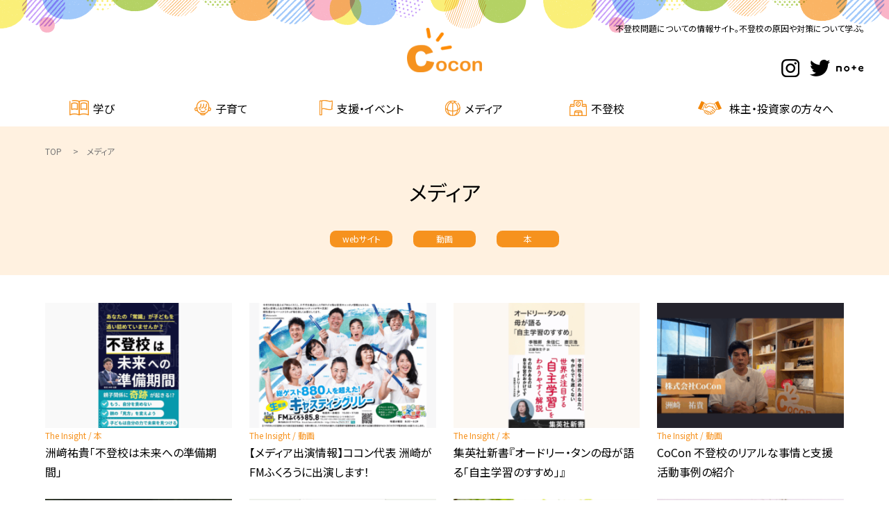

--- FILE ---
content_type: text/html; charset=UTF-8
request_url: https://cocon.ltd/category/media/
body_size: 18559
content:
 <!DOCTYPE html>
<html>
<head>
    <meta name="viewport" content="width=device-width, initial-scale=1">
    <meta http-equiv="Content-Type" content="text/html; charset=utf-8">
        <title>不登校問題についての情報サイト | 不登校の原因や対策について学ぶ</title>
    <meta name="description" content="不登校の原因や背景、対策や支援方法、事例など、不登校に関する情報を提供するサイトです。専門家によるアドバイスもあります。">
        <meta name="keywords" content="不登校,原因,対策,支援,学習,学校,教育,専門家,アドバイス" />
        <link rel="canonical" href="https://cocon.ltd/media/book/book20251002/" />
            <meta property="og:title" content="不登校問題についての情報サイト | 不登校の原因や対策について学ぶ" />
    <meta property="og:site_name" content="不登校問題についての情報サイト | 不登校の原因や対策について学ぶ" />
    <meta property="og:description" content="不登校の原因や背景、対策や支援方法、事例など、不登校に関する情報を提供するサイトです。専門家によるアドバイスもあります。" />
        <meta property="og:type" content="website" />
    <meta property="og:url" content="https://cocon.ltd/" />
    <meta property="og:image" content="https://cocon.ltd/wp/wp-content/themes/cocon/assets/images/common/ogp.jpg" />
    <meta property="og:locale" content="ja_JP" />
    <link rel="stylesheet" type="text/css" href="https://cocon.ltd/wp/wp-content/themes/cocon/assets/css/normalize.css">
        <link rel="stylesheet" type="text/css" href="https://cocon.ltd/wp/wp-content/themes/cocon/assets/css/common.css">
            <link rel="stylesheet" type="text/css" href="https://cocon.ltd/wp/wp-content/themes/cocon/assets/css/category.css">
        
    
		<!-- All in One SEO 4.9.3 - aioseo.com -->
	<meta name="robots" content="max-image-preview:large" />
	<link rel="canonical" href="https://cocon.ltd/category/media/" />
	<meta name="generator" content="All in One SEO (AIOSEO) 4.9.3" />
		<script type="application/ld+json" class="aioseo-schema">
			{"@context":"https:\/\/schema.org","@graph":[{"@type":"BreadcrumbList","@id":"https:\/\/cocon.ltd\/category\/media\/#breadcrumblist","itemListElement":[{"@type":"ListItem","@id":"https:\/\/cocon.ltd#listItem","position":1,"name":"\u5bb6","item":"https:\/\/cocon.ltd","nextItem":{"@type":"ListItem","@id":"https:\/\/cocon.ltd\/category\/media\/#listItem","name":"\u30e1\u30c7\u30a3\u30a2"}},{"@type":"ListItem","@id":"https:\/\/cocon.ltd\/category\/media\/#listItem","position":2,"name":"\u30e1\u30c7\u30a3\u30a2","previousItem":{"@type":"ListItem","@id":"https:\/\/cocon.ltd#listItem","name":"\u5bb6"}}]},{"@type":"CollectionPage","@id":"https:\/\/cocon.ltd\/category\/media\/#collectionpage","url":"https:\/\/cocon.ltd\/category\/media\/","name":"\u30e1\u30c7\u30a3\u30a2 - \u4e0d\u767b\u6821\u652f\u63f4\u30dd\u30fc\u30bf\u30eb\u30b5\u30a4\u30c8CoCon","inLanguage":"ja","isPartOf":{"@id":"https:\/\/cocon.ltd\/#website"},"breadcrumb":{"@id":"https:\/\/cocon.ltd\/category\/media\/#breadcrumblist"}},{"@type":"Organization","@id":"https:\/\/cocon.ltd\/#organization","name":"\u682a\u5f0f\u4f1a\u793eCoCon","description":"\u30d5\u30ea\u30fc\u30b9\u30af\u30fc\u30eb\u3084\u4e0d\u767b\u6821\u5b50\u80b2\u3066\u652f\u63f4\u60c5\u5831\u3092\u767a\u4fe1","url":"https:\/\/cocon.ltd\/","telephone":"+81338647369","foundingDate":"2022-02-14","logo":{"@type":"ImageObject","url":"https:\/\/cocon.ltd\/wp\/wp-content\/uploads\/2026\/01\/cropped-cocon_square.png","@id":"https:\/\/cocon.ltd\/category\/media\/#organizationLogo","width":512,"height":512},"image":{"@id":"https:\/\/cocon.ltd\/category\/media\/#organizationLogo"},"sameAs":["https:\/\/www.facebook.com\/cocon.ltd","https:\/\/twitter.com\/CoCon_dbp","https:\/\/www.instagram.com\/cocon_futoukou\/"]},{"@type":"WebSite","@id":"https:\/\/cocon.ltd\/#website","url":"https:\/\/cocon.ltd\/","name":"\u4e0d\u767b\u6821\u652f\u63f4\u30dd\u30fc\u30bf\u30eb\u30b5\u30a4\u30c8CoCon","description":"\u30d5\u30ea\u30fc\u30b9\u30af\u30fc\u30eb\u3084\u4e0d\u767b\u6821\u5b50\u80b2\u3066\u652f\u63f4\u60c5\u5831\u3092\u767a\u4fe1","inLanguage":"ja","publisher":{"@id":"https:\/\/cocon.ltd\/#organization"}}]}
		</script>
		<!-- All in One SEO -->

<!-- Google tag (gtag.js) consent mode dataLayer added by Site Kit -->
<script type="text/javascript" id="google_gtagjs-js-consent-mode-data-layer">
/* <![CDATA[ */
window.dataLayer = window.dataLayer || [];function gtag(){dataLayer.push(arguments);}
gtag('consent', 'default', {"ad_personalization":"denied","ad_storage":"denied","ad_user_data":"denied","analytics_storage":"denied","functionality_storage":"denied","security_storage":"denied","personalization_storage":"denied","region":["AT","BE","BG","CH","CY","CZ","DE","DK","EE","ES","FI","FR","GB","GR","HR","HU","IE","IS","IT","LI","LT","LU","LV","MT","NL","NO","PL","PT","RO","SE","SI","SK"],"wait_for_update":500});
window._googlesitekitConsentCategoryMap = {"statistics":["analytics_storage"],"marketing":["ad_storage","ad_user_data","ad_personalization"],"functional":["functionality_storage","security_storage"],"preferences":["personalization_storage"]};
window._googlesitekitConsents = {"ad_personalization":"denied","ad_storage":"denied","ad_user_data":"denied","analytics_storage":"denied","functionality_storage":"denied","security_storage":"denied","personalization_storage":"denied","region":["AT","BE","BG","CH","CY","CZ","DE","DK","EE","ES","FI","FR","GB","GR","HR","HU","IE","IS","IT","LI","LT","LU","LV","MT","NL","NO","PL","PT","RO","SE","SI","SK"],"wait_for_update":500};
/* ]]> */
</script>
<!-- Google タグ (gtag.js) の終了同意モード dataLayer が Site Kit によって追加されました -->
<link rel='dns-prefetch' href='//static.addtoany.com' />
<link rel='dns-prefetch' href='//www.googletagmanager.com' />
<link rel="alternate" type="application/rss+xml" title="不登校支援ポータルサイトCoCon &raquo; フィード" href="https://cocon.ltd/feed/" />
<link rel="alternate" type="application/rss+xml" title="不登校支援ポータルサイトCoCon &raquo; コメントフィード" href="https://cocon.ltd/comments/feed/" />
<link rel="alternate" type="application/rss+xml" title="不登校支援ポータルサイトCoCon &raquo; メディア カテゴリーのフィード" href="https://cocon.ltd/category/media/feed/" />
		<!-- This site uses the Google Analytics by MonsterInsights plugin v9.11.1 - Using Analytics tracking - https://www.monsterinsights.com/ -->
							<script src="//www.googletagmanager.com/gtag/js?id=G-6F04L91CVH"  data-cfasync="false" data-wpfc-render="false" type="text/javascript" async></script>
			<script data-cfasync="false" data-wpfc-render="false" type="text/javascript">
				var mi_version = '9.11.1';
				var mi_track_user = true;
				var mi_no_track_reason = '';
								var MonsterInsightsDefaultLocations = {"page_location":"https:\/\/cocon.ltd\/category\/media\/"};
								if ( typeof MonsterInsightsPrivacyGuardFilter === 'function' ) {
					var MonsterInsightsLocations = (typeof MonsterInsightsExcludeQuery === 'object') ? MonsterInsightsPrivacyGuardFilter( MonsterInsightsExcludeQuery ) : MonsterInsightsPrivacyGuardFilter( MonsterInsightsDefaultLocations );
				} else {
					var MonsterInsightsLocations = (typeof MonsterInsightsExcludeQuery === 'object') ? MonsterInsightsExcludeQuery : MonsterInsightsDefaultLocations;
				}

								var disableStrs = [
										'ga-disable-G-6F04L91CVH',
									];

				/* Function to detect opted out users */
				function __gtagTrackerIsOptedOut() {
					for (var index = 0; index < disableStrs.length; index++) {
						if (document.cookie.indexOf(disableStrs[index] + '=true') > -1) {
							return true;
						}
					}

					return false;
				}

				/* Disable tracking if the opt-out cookie exists. */
				if (__gtagTrackerIsOptedOut()) {
					for (var index = 0; index < disableStrs.length; index++) {
						window[disableStrs[index]] = true;
					}
				}

				/* Opt-out function */
				function __gtagTrackerOptout() {
					for (var index = 0; index < disableStrs.length; index++) {
						document.cookie = disableStrs[index] + '=true; expires=Thu, 31 Dec 2099 23:59:59 UTC; path=/';
						window[disableStrs[index]] = true;
					}
				}

				if ('undefined' === typeof gaOptout) {
					function gaOptout() {
						__gtagTrackerOptout();
					}
				}
								window.dataLayer = window.dataLayer || [];

				window.MonsterInsightsDualTracker = {
					helpers: {},
					trackers: {},
				};
				if (mi_track_user) {
					function __gtagDataLayer() {
						dataLayer.push(arguments);
					}

					function __gtagTracker(type, name, parameters) {
						if (!parameters) {
							parameters = {};
						}

						if (parameters.send_to) {
							__gtagDataLayer.apply(null, arguments);
							return;
						}

						if (type === 'event') {
														parameters.send_to = monsterinsights_frontend.v4_id;
							var hookName = name;
							if (typeof parameters['event_category'] !== 'undefined') {
								hookName = parameters['event_category'] + ':' + name;
							}

							if (typeof MonsterInsightsDualTracker.trackers[hookName] !== 'undefined') {
								MonsterInsightsDualTracker.trackers[hookName](parameters);
							} else {
								__gtagDataLayer('event', name, parameters);
							}
							
						} else {
							__gtagDataLayer.apply(null, arguments);
						}
					}

					__gtagTracker('js', new Date());
					__gtagTracker('set', {
						'developer_id.dZGIzZG': true,
											});
					if ( MonsterInsightsLocations.page_location ) {
						__gtagTracker('set', MonsterInsightsLocations);
					}
										__gtagTracker('config', 'G-6F04L91CVH', {"forceSSL":"true","link_attribution":"true"} );
										window.gtag = __gtagTracker;										(function () {
						/* https://developers.google.com/analytics/devguides/collection/analyticsjs/ */
						/* ga and __gaTracker compatibility shim. */
						var noopfn = function () {
							return null;
						};
						var newtracker = function () {
							return new Tracker();
						};
						var Tracker = function () {
							return null;
						};
						var p = Tracker.prototype;
						p.get = noopfn;
						p.set = noopfn;
						p.send = function () {
							var args = Array.prototype.slice.call(arguments);
							args.unshift('send');
							__gaTracker.apply(null, args);
						};
						var __gaTracker = function () {
							var len = arguments.length;
							if (len === 0) {
								return;
							}
							var f = arguments[len - 1];
							if (typeof f !== 'object' || f === null || typeof f.hitCallback !== 'function') {
								if ('send' === arguments[0]) {
									var hitConverted, hitObject = false, action;
									if ('event' === arguments[1]) {
										if ('undefined' !== typeof arguments[3]) {
											hitObject = {
												'eventAction': arguments[3],
												'eventCategory': arguments[2],
												'eventLabel': arguments[4],
												'value': arguments[5] ? arguments[5] : 1,
											}
										}
									}
									if ('pageview' === arguments[1]) {
										if ('undefined' !== typeof arguments[2]) {
											hitObject = {
												'eventAction': 'page_view',
												'page_path': arguments[2],
											}
										}
									}
									if (typeof arguments[2] === 'object') {
										hitObject = arguments[2];
									}
									if (typeof arguments[5] === 'object') {
										Object.assign(hitObject, arguments[5]);
									}
									if ('undefined' !== typeof arguments[1].hitType) {
										hitObject = arguments[1];
										if ('pageview' === hitObject.hitType) {
											hitObject.eventAction = 'page_view';
										}
									}
									if (hitObject) {
										action = 'timing' === arguments[1].hitType ? 'timing_complete' : hitObject.eventAction;
										hitConverted = mapArgs(hitObject);
										__gtagTracker('event', action, hitConverted);
									}
								}
								return;
							}

							function mapArgs(args) {
								var arg, hit = {};
								var gaMap = {
									'eventCategory': 'event_category',
									'eventAction': 'event_action',
									'eventLabel': 'event_label',
									'eventValue': 'event_value',
									'nonInteraction': 'non_interaction',
									'timingCategory': 'event_category',
									'timingVar': 'name',
									'timingValue': 'value',
									'timingLabel': 'event_label',
									'page': 'page_path',
									'location': 'page_location',
									'title': 'page_title',
									'referrer' : 'page_referrer',
								};
								for (arg in args) {
																		if (!(!args.hasOwnProperty(arg) || !gaMap.hasOwnProperty(arg))) {
										hit[gaMap[arg]] = args[arg];
									} else {
										hit[arg] = args[arg];
									}
								}
								return hit;
							}

							try {
								f.hitCallback();
							} catch (ex) {
							}
						};
						__gaTracker.create = newtracker;
						__gaTracker.getByName = newtracker;
						__gaTracker.getAll = function () {
							return [];
						};
						__gaTracker.remove = noopfn;
						__gaTracker.loaded = true;
						window['__gaTracker'] = __gaTracker;
					})();
									} else {
										console.log("");
					(function () {
						function __gtagTracker() {
							return null;
						}

						window['__gtagTracker'] = __gtagTracker;
						window['gtag'] = __gtagTracker;
					})();
									}
			</script>
							<!-- / Google Analytics by MonsterInsights -->
		<style id='wp-img-auto-sizes-contain-inline-css' type='text/css'>
img:is([sizes=auto i],[sizes^="auto," i]){contain-intrinsic-size:3000px 1500px}
/*# sourceURL=wp-img-auto-sizes-contain-inline-css */
</style>
<style id='wp-emoji-styles-inline-css' type='text/css'>

	img.wp-smiley, img.emoji {
		display: inline !important;
		border: none !important;
		box-shadow: none !important;
		height: 1em !important;
		width: 1em !important;
		margin: 0 0.07em !important;
		vertical-align: -0.1em !important;
		background: none !important;
		padding: 0 !important;
	}
/*# sourceURL=wp-emoji-styles-inline-css */
</style>
<style id='wp-block-library-inline-css' type='text/css'>
:root{--wp-block-synced-color:#7a00df;--wp-block-synced-color--rgb:122,0,223;--wp-bound-block-color:var(--wp-block-synced-color);--wp-editor-canvas-background:#ddd;--wp-admin-theme-color:#007cba;--wp-admin-theme-color--rgb:0,124,186;--wp-admin-theme-color-darker-10:#006ba1;--wp-admin-theme-color-darker-10--rgb:0,107,160.5;--wp-admin-theme-color-darker-20:#005a87;--wp-admin-theme-color-darker-20--rgb:0,90,135;--wp-admin-border-width-focus:2px}@media (min-resolution:192dpi){:root{--wp-admin-border-width-focus:1.5px}}.wp-element-button{cursor:pointer}:root .has-very-light-gray-background-color{background-color:#eee}:root .has-very-dark-gray-background-color{background-color:#313131}:root .has-very-light-gray-color{color:#eee}:root .has-very-dark-gray-color{color:#313131}:root .has-vivid-green-cyan-to-vivid-cyan-blue-gradient-background{background:linear-gradient(135deg,#00d084,#0693e3)}:root .has-purple-crush-gradient-background{background:linear-gradient(135deg,#34e2e4,#4721fb 50%,#ab1dfe)}:root .has-hazy-dawn-gradient-background{background:linear-gradient(135deg,#faaca8,#dad0ec)}:root .has-subdued-olive-gradient-background{background:linear-gradient(135deg,#fafae1,#67a671)}:root .has-atomic-cream-gradient-background{background:linear-gradient(135deg,#fdd79a,#004a59)}:root .has-nightshade-gradient-background{background:linear-gradient(135deg,#330968,#31cdcf)}:root .has-midnight-gradient-background{background:linear-gradient(135deg,#020381,#2874fc)}:root{--wp--preset--font-size--normal:16px;--wp--preset--font-size--huge:42px}.has-regular-font-size{font-size:1em}.has-larger-font-size{font-size:2.625em}.has-normal-font-size{font-size:var(--wp--preset--font-size--normal)}.has-huge-font-size{font-size:var(--wp--preset--font-size--huge)}.has-text-align-center{text-align:center}.has-text-align-left{text-align:left}.has-text-align-right{text-align:right}.has-fit-text{white-space:nowrap!important}#end-resizable-editor-section{display:none}.aligncenter{clear:both}.items-justified-left{justify-content:flex-start}.items-justified-center{justify-content:center}.items-justified-right{justify-content:flex-end}.items-justified-space-between{justify-content:space-between}.screen-reader-text{border:0;clip-path:inset(50%);height:1px;margin:-1px;overflow:hidden;padding:0;position:absolute;width:1px;word-wrap:normal!important}.screen-reader-text:focus{background-color:#ddd;clip-path:none;color:#444;display:block;font-size:1em;height:auto;left:5px;line-height:normal;padding:15px 23px 14px;text-decoration:none;top:5px;width:auto;z-index:100000}html :where(.has-border-color){border-style:solid}html :where([style*=border-top-color]){border-top-style:solid}html :where([style*=border-right-color]){border-right-style:solid}html :where([style*=border-bottom-color]){border-bottom-style:solid}html :where([style*=border-left-color]){border-left-style:solid}html :where([style*=border-width]){border-style:solid}html :where([style*=border-top-width]){border-top-style:solid}html :where([style*=border-right-width]){border-right-style:solid}html :where([style*=border-bottom-width]){border-bottom-style:solid}html :where([style*=border-left-width]){border-left-style:solid}html :where(img[class*=wp-image-]){height:auto;max-width:100%}:where(figure){margin:0 0 1em}html :where(.is-position-sticky){--wp-admin--admin-bar--position-offset:var(--wp-admin--admin-bar--height,0px)}@media screen and (max-width:600px){html :where(.is-position-sticky){--wp-admin--admin-bar--position-offset:0px}}

/*# sourceURL=wp-block-library-inline-css */
</style><style id='global-styles-inline-css' type='text/css'>
:root{--wp--preset--aspect-ratio--square: 1;--wp--preset--aspect-ratio--4-3: 4/3;--wp--preset--aspect-ratio--3-4: 3/4;--wp--preset--aspect-ratio--3-2: 3/2;--wp--preset--aspect-ratio--2-3: 2/3;--wp--preset--aspect-ratio--16-9: 16/9;--wp--preset--aspect-ratio--9-16: 9/16;--wp--preset--color--black: #000000;--wp--preset--color--cyan-bluish-gray: #abb8c3;--wp--preset--color--white: #ffffff;--wp--preset--color--pale-pink: #f78da7;--wp--preset--color--vivid-red: #cf2e2e;--wp--preset--color--luminous-vivid-orange: #ff6900;--wp--preset--color--luminous-vivid-amber: #fcb900;--wp--preset--color--light-green-cyan: #7bdcb5;--wp--preset--color--vivid-green-cyan: #00d084;--wp--preset--color--pale-cyan-blue: #8ed1fc;--wp--preset--color--vivid-cyan-blue: #0693e3;--wp--preset--color--vivid-purple: #9b51e0;--wp--preset--gradient--vivid-cyan-blue-to-vivid-purple: linear-gradient(135deg,rgb(6,147,227) 0%,rgb(155,81,224) 100%);--wp--preset--gradient--light-green-cyan-to-vivid-green-cyan: linear-gradient(135deg,rgb(122,220,180) 0%,rgb(0,208,130) 100%);--wp--preset--gradient--luminous-vivid-amber-to-luminous-vivid-orange: linear-gradient(135deg,rgb(252,185,0) 0%,rgb(255,105,0) 100%);--wp--preset--gradient--luminous-vivid-orange-to-vivid-red: linear-gradient(135deg,rgb(255,105,0) 0%,rgb(207,46,46) 100%);--wp--preset--gradient--very-light-gray-to-cyan-bluish-gray: linear-gradient(135deg,rgb(238,238,238) 0%,rgb(169,184,195) 100%);--wp--preset--gradient--cool-to-warm-spectrum: linear-gradient(135deg,rgb(74,234,220) 0%,rgb(151,120,209) 20%,rgb(207,42,186) 40%,rgb(238,44,130) 60%,rgb(251,105,98) 80%,rgb(254,248,76) 100%);--wp--preset--gradient--blush-light-purple: linear-gradient(135deg,rgb(255,206,236) 0%,rgb(152,150,240) 100%);--wp--preset--gradient--blush-bordeaux: linear-gradient(135deg,rgb(254,205,165) 0%,rgb(254,45,45) 50%,rgb(107,0,62) 100%);--wp--preset--gradient--luminous-dusk: linear-gradient(135deg,rgb(255,203,112) 0%,rgb(199,81,192) 50%,rgb(65,88,208) 100%);--wp--preset--gradient--pale-ocean: linear-gradient(135deg,rgb(255,245,203) 0%,rgb(182,227,212) 50%,rgb(51,167,181) 100%);--wp--preset--gradient--electric-grass: linear-gradient(135deg,rgb(202,248,128) 0%,rgb(113,206,126) 100%);--wp--preset--gradient--midnight: linear-gradient(135deg,rgb(2,3,129) 0%,rgb(40,116,252) 100%);--wp--preset--font-size--small: 13px;--wp--preset--font-size--medium: 20px;--wp--preset--font-size--large: 36px;--wp--preset--font-size--x-large: 42px;--wp--preset--spacing--20: 0.44rem;--wp--preset--spacing--30: 0.67rem;--wp--preset--spacing--40: 1rem;--wp--preset--spacing--50: 1.5rem;--wp--preset--spacing--60: 2.25rem;--wp--preset--spacing--70: 3.38rem;--wp--preset--spacing--80: 5.06rem;--wp--preset--shadow--natural: 6px 6px 9px rgba(0, 0, 0, 0.2);--wp--preset--shadow--deep: 12px 12px 50px rgba(0, 0, 0, 0.4);--wp--preset--shadow--sharp: 6px 6px 0px rgba(0, 0, 0, 0.2);--wp--preset--shadow--outlined: 6px 6px 0px -3px rgb(255, 255, 255), 6px 6px rgb(0, 0, 0);--wp--preset--shadow--crisp: 6px 6px 0px rgb(0, 0, 0);}:where(.is-layout-flex){gap: 0.5em;}:where(.is-layout-grid){gap: 0.5em;}body .is-layout-flex{display: flex;}.is-layout-flex{flex-wrap: wrap;align-items: center;}.is-layout-flex > :is(*, div){margin: 0;}body .is-layout-grid{display: grid;}.is-layout-grid > :is(*, div){margin: 0;}:where(.wp-block-columns.is-layout-flex){gap: 2em;}:where(.wp-block-columns.is-layout-grid){gap: 2em;}:where(.wp-block-post-template.is-layout-flex){gap: 1.25em;}:where(.wp-block-post-template.is-layout-grid){gap: 1.25em;}.has-black-color{color: var(--wp--preset--color--black) !important;}.has-cyan-bluish-gray-color{color: var(--wp--preset--color--cyan-bluish-gray) !important;}.has-white-color{color: var(--wp--preset--color--white) !important;}.has-pale-pink-color{color: var(--wp--preset--color--pale-pink) !important;}.has-vivid-red-color{color: var(--wp--preset--color--vivid-red) !important;}.has-luminous-vivid-orange-color{color: var(--wp--preset--color--luminous-vivid-orange) !important;}.has-luminous-vivid-amber-color{color: var(--wp--preset--color--luminous-vivid-amber) !important;}.has-light-green-cyan-color{color: var(--wp--preset--color--light-green-cyan) !important;}.has-vivid-green-cyan-color{color: var(--wp--preset--color--vivid-green-cyan) !important;}.has-pale-cyan-blue-color{color: var(--wp--preset--color--pale-cyan-blue) !important;}.has-vivid-cyan-blue-color{color: var(--wp--preset--color--vivid-cyan-blue) !important;}.has-vivid-purple-color{color: var(--wp--preset--color--vivid-purple) !important;}.has-black-background-color{background-color: var(--wp--preset--color--black) !important;}.has-cyan-bluish-gray-background-color{background-color: var(--wp--preset--color--cyan-bluish-gray) !important;}.has-white-background-color{background-color: var(--wp--preset--color--white) !important;}.has-pale-pink-background-color{background-color: var(--wp--preset--color--pale-pink) !important;}.has-vivid-red-background-color{background-color: var(--wp--preset--color--vivid-red) !important;}.has-luminous-vivid-orange-background-color{background-color: var(--wp--preset--color--luminous-vivid-orange) !important;}.has-luminous-vivid-amber-background-color{background-color: var(--wp--preset--color--luminous-vivid-amber) !important;}.has-light-green-cyan-background-color{background-color: var(--wp--preset--color--light-green-cyan) !important;}.has-vivid-green-cyan-background-color{background-color: var(--wp--preset--color--vivid-green-cyan) !important;}.has-pale-cyan-blue-background-color{background-color: var(--wp--preset--color--pale-cyan-blue) !important;}.has-vivid-cyan-blue-background-color{background-color: var(--wp--preset--color--vivid-cyan-blue) !important;}.has-vivid-purple-background-color{background-color: var(--wp--preset--color--vivid-purple) !important;}.has-black-border-color{border-color: var(--wp--preset--color--black) !important;}.has-cyan-bluish-gray-border-color{border-color: var(--wp--preset--color--cyan-bluish-gray) !important;}.has-white-border-color{border-color: var(--wp--preset--color--white) !important;}.has-pale-pink-border-color{border-color: var(--wp--preset--color--pale-pink) !important;}.has-vivid-red-border-color{border-color: var(--wp--preset--color--vivid-red) !important;}.has-luminous-vivid-orange-border-color{border-color: var(--wp--preset--color--luminous-vivid-orange) !important;}.has-luminous-vivid-amber-border-color{border-color: var(--wp--preset--color--luminous-vivid-amber) !important;}.has-light-green-cyan-border-color{border-color: var(--wp--preset--color--light-green-cyan) !important;}.has-vivid-green-cyan-border-color{border-color: var(--wp--preset--color--vivid-green-cyan) !important;}.has-pale-cyan-blue-border-color{border-color: var(--wp--preset--color--pale-cyan-blue) !important;}.has-vivid-cyan-blue-border-color{border-color: var(--wp--preset--color--vivid-cyan-blue) !important;}.has-vivid-purple-border-color{border-color: var(--wp--preset--color--vivid-purple) !important;}.has-vivid-cyan-blue-to-vivid-purple-gradient-background{background: var(--wp--preset--gradient--vivid-cyan-blue-to-vivid-purple) !important;}.has-light-green-cyan-to-vivid-green-cyan-gradient-background{background: var(--wp--preset--gradient--light-green-cyan-to-vivid-green-cyan) !important;}.has-luminous-vivid-amber-to-luminous-vivid-orange-gradient-background{background: var(--wp--preset--gradient--luminous-vivid-amber-to-luminous-vivid-orange) !important;}.has-luminous-vivid-orange-to-vivid-red-gradient-background{background: var(--wp--preset--gradient--luminous-vivid-orange-to-vivid-red) !important;}.has-very-light-gray-to-cyan-bluish-gray-gradient-background{background: var(--wp--preset--gradient--very-light-gray-to-cyan-bluish-gray) !important;}.has-cool-to-warm-spectrum-gradient-background{background: var(--wp--preset--gradient--cool-to-warm-spectrum) !important;}.has-blush-light-purple-gradient-background{background: var(--wp--preset--gradient--blush-light-purple) !important;}.has-blush-bordeaux-gradient-background{background: var(--wp--preset--gradient--blush-bordeaux) !important;}.has-luminous-dusk-gradient-background{background: var(--wp--preset--gradient--luminous-dusk) !important;}.has-pale-ocean-gradient-background{background: var(--wp--preset--gradient--pale-ocean) !important;}.has-electric-grass-gradient-background{background: var(--wp--preset--gradient--electric-grass) !important;}.has-midnight-gradient-background{background: var(--wp--preset--gradient--midnight) !important;}.has-small-font-size{font-size: var(--wp--preset--font-size--small) !important;}.has-medium-font-size{font-size: var(--wp--preset--font-size--medium) !important;}.has-large-font-size{font-size: var(--wp--preset--font-size--large) !important;}.has-x-large-font-size{font-size: var(--wp--preset--font-size--x-large) !important;}
/*# sourceURL=global-styles-inline-css */
</style>

<style id='classic-theme-styles-inline-css' type='text/css'>
/*! This file is auto-generated */
.wp-block-button__link{color:#fff;background-color:#32373c;border-radius:9999px;box-shadow:none;text-decoration:none;padding:calc(.667em + 2px) calc(1.333em + 2px);font-size:1.125em}.wp-block-file__button{background:#32373c;color:#fff;text-decoration:none}
/*# sourceURL=/wp-includes/css/classic-themes.min.css */
</style>
<link rel='stylesheet' id='contact-form-7-css' href='https://cocon.ltd/wp/wp-content/plugins/contact-form-7/includes/css/styles.css?ver=6.1.4' type='text/css' media='all' />
<link rel='stylesheet' id='toc-screen-css' href='https://cocon.ltd/wp/wp-content/plugins/table-of-contents-plus/screen.min.css?ver=2411.1' type='text/css' media='all' />
<link rel='stylesheet' id='wpcf7-redirect-script-frontend-css' href='https://cocon.ltd/wp/wp-content/plugins/wpcf7-redirect/build/assets/frontend-script.css?ver=2c532d7e2be36f6af233' type='text/css' media='all' />
<link rel='stylesheet' id='dtpicker-css' href='https://cocon.ltd/wp/wp-content/plugins/date-time-picker-field/assets/js/vendor/datetimepicker/jquery.datetimepicker.min.css?ver=6.9' type='text/css' media='all' />
<link rel='stylesheet' id='addtoany-css' href='https://cocon.ltd/wp/wp-content/plugins/add-to-any/addtoany.min.css?ver=1.16' type='text/css' media='all' />
<script type="text/javascript" src="https://cocon.ltd/wp/wp-content/plugins/google-analytics-for-wordpress/assets/js/frontend-gtag.min.js?ver=9.11.1" id="monsterinsights-frontend-script-js" async="async" data-wp-strategy="async"></script>
<script data-cfasync="false" data-wpfc-render="false" type="text/javascript" id='monsterinsights-frontend-script-js-extra'>/* <![CDATA[ */
var monsterinsights_frontend = {"js_events_tracking":"true","download_extensions":"doc,pdf,ppt,zip,xls,docx,pptx,xlsx","inbound_paths":"[]","home_url":"https:\/\/cocon.ltd","hash_tracking":"false","v4_id":"G-6F04L91CVH"};/* ]]> */
</script>
<script type="text/javascript" id="addtoany-core-js-before">
/* <![CDATA[ */
window.a2a_config=window.a2a_config||{};a2a_config.callbacks=[];a2a_config.overlays=[];a2a_config.templates={};a2a_localize = {
	Share: "共有",
	Save: "ブックマーク",
	Subscribe: "購読",
	Email: "メール",
	Bookmark: "ブックマーク",
	ShowAll: "すべて表示する",
	ShowLess: "小さく表示する",
	FindServices: "サービスを探す",
	FindAnyServiceToAddTo: "追加するサービスを今すぐ探す",
	PoweredBy: "Powered by",
	ShareViaEmail: "メールでシェアする",
	SubscribeViaEmail: "メールで購読する",
	BookmarkInYourBrowser: "ブラウザにブックマーク",
	BookmarkInstructions: "このページをブックマークするには、 Ctrl+D または \u2318+D を押下。",
	AddToYourFavorites: "お気に入りに追加",
	SendFromWebOrProgram: "任意のメールアドレスまたはメールプログラムから送信",
	EmailProgram: "メールプログラム",
	More: "詳細&#8230;",
	ThanksForSharing: "共有ありがとうございます !",
	ThanksForFollowing: "フォローありがとうございます !"
};

a2a_config.callbacks.push({ready:function(){document.querySelectorAll(".a2a_s_undefined").forEach(function(emptyIcon){emptyIcon.parentElement.style.display="none";})}});

//# sourceURL=addtoany-core-js-before
/* ]]> */
</script>
<script type="text/javascript" defer src="https://static.addtoany.com/menu/page.js" id="addtoany-core-js"></script>
<script type="text/javascript" src="https://cocon.ltd/wp/wp-includes/js/jquery/jquery.min.js?ver=3.7.1" id="jquery-core-js"></script>
<script type="text/javascript" src="https://cocon.ltd/wp/wp-includes/js/jquery/jquery-migrate.min.js?ver=3.4.1" id="jquery-migrate-js"></script>
<script type="text/javascript" defer src="https://cocon.ltd/wp/wp-content/plugins/add-to-any/addtoany.min.js?ver=1.1" id="addtoany-jquery-js"></script>

<!-- Site Kit によって追加された Google タグ（gtag.js）スニペット -->
<!-- Google アナリティクス スニペット (Site Kit が追加) -->
<script type="text/javascript" src="https://www.googletagmanager.com/gtag/js?id=GT-K48HBWQ" id="google_gtagjs-js" async></script>
<script type="text/javascript" id="google_gtagjs-js-after">
/* <![CDATA[ */
window.dataLayer = window.dataLayer || [];function gtag(){dataLayer.push(arguments);}
gtag("set","linker",{"domains":["cocon.ltd"]});
gtag("js", new Date());
gtag("set", "developer_id.dZTNiMT", true);
gtag("config", "GT-K48HBWQ");
//# sourceURL=google_gtagjs-js-after
/* ]]> */
</script>
<link rel="https://api.w.org/" href="https://cocon.ltd/wp-json/" /><link rel="alternate" title="JSON" type="application/json" href="https://cocon.ltd/wp-json/wp/v2/categories/17" /><link rel="EditURI" type="application/rsd+xml" title="RSD" href="https://cocon.ltd/wp/xmlrpc.php?rsd" />
<meta name="generator" content="WordPress 6.9" />
<meta name="generator" content="Site Kit by Google 1.170.0" />
<!-- Site Kit が追加した Google AdSense メタタグ -->
<meta name="google-adsense-platform-account" content="ca-host-pub-2644536267352236">
<meta name="google-adsense-platform-domain" content="sitekit.withgoogle.com">
<!-- Site Kit が追加した End Google AdSense メタタグ -->
<link rel="icon" href="https://cocon.ltd/wp/wp-content/uploads/2026/01/cropped-cocon_square-1-32x32.png" sizes="32x32" />
<link rel="icon" href="https://cocon.ltd/wp/wp-content/uploads/2026/01/cropped-cocon_square-1-192x192.png" sizes="192x192" />
<link rel="apple-touch-icon" href="https://cocon.ltd/wp/wp-content/uploads/2026/01/cropped-cocon_square-1-180x180.png" />
<meta name="msapplication-TileImage" content="https://cocon.ltd/wp/wp-content/uploads/2026/01/cropped-cocon_square-1-270x270.png" />
		<style type="text/css" id="wp-custom-css">
			.yellow {
background: linear-gradient(transparent 60%, #ffd700 60%);
}		</style>
		    <!-- Google tag (gtag.js) -->
    <script async src="https://www.googletagmanager.com/gtag/js?id=G-6JDY55G1JF"></script>
    <script>
    window.dataLayer = window.dataLayer || [];
    function gtag(){dataLayer.push(arguments);}
    gtag('js', new Date());

    gtag('config', 'G-6JDY55G1JF');
    </script>
	<!-- Google tag (gtag.js) -->
<script async src="https://www.googletagmanager.com/gtag/js?id=G-1HL6HZZE3E">
</script>
<script>
  window.dataLayer = window.dataLayer || [];
  function gtag(){dataLayer.push(arguments);}
  gtag('js', new Date());

  gtag('config', 'G-1HL6HZZE3E');
</script>
</head>

<body class="archive category category-media category-17 wp-theme-cocon">

    
<header class="header">
    <div class="header__top">
        <div class="inner">
            <h1 class="header__logoWrap"><a href="https://cocon.ltd/"><img class="header__logo" src="https://cocon.ltd/wp/wp-content/themes/cocon/assets/images/logo.png" alt="Cocon"></a></h1>
            <p class="header__text pc">不登校問題についての情報サイト。不登校の原因や対策について学ぶ。</p>
            <div class="sp__sns">
        <ul class="footer__list">
            <li class="footer__sns"><a href="https://instagram.com/cocon_futoukou?igshid=ZDc4ODBmNjlmNQ==" target="_blank"><img src="https://cocon.ltd/wp/wp-content/themes/cocon/assets/images/sns_02.png" alt="Instagram"></a></li>
            <li class="footer__sns"><a href="https://twitter.com/cocon_dbp?s=21&amp;t=eTw0khA9RHJvWp7xI3JhQw" target="_blank"><img class="footer__sns" src="https://cocon.ltd/wp/wp-content/themes/cocon/assets/images/sns_01.png" alt="Twitter"></a></li>
<li class="footer__sns"><a href="https://note.com/cocon_dbp" target="_blank"><img class="footer__sns" src="https://cocon.ltd/wp/wp-content/themes/cocon/assets/images/sns_03.png" alt="note"></a></li>
        </ul>
    
    </div>
        </div>
    </div>
    
    <div class="search sp">
        <label class="search__label" for="searchBtn"><i class="fas fa-search"></i></label>
    </div>
    
    <nav class="nav">
        <div class="nav__splab sp">
            <label class="nav__label" for="menu"><div class="menu-trigger"><span></span><span></span><span></span></div></label>
        </div>
        <div class="nav__overlay"></div>
        <input type="checkbox" id="menu" class="on-off nav__checkbox">
        <ul class="nav__list">
            <li class="nav__item">
                <a class="nav__link" href="https://cocon.ltd/category/manabi/">学び</a>
                <ul class="nav__sublist">
                    <li class="nav__subitem"><a class="nav__sublink" href="https://cocon.ltd/category/manabi/cocon/">ココン</a></li><li class="nav__subitem"><a class="nav__sublink" href="https://cocon.ltd/category/manabi/cocon/manabino-ryugi/">プロフェッショナル「学びの流儀」</a></li><li class="nav__subitem"><a class="nav__sublink" href="https://cocon.ltd/category/manabi/freeschool/">フリースクール</a></li><li class="nav__subitem"><a class="nav__sublink" href="https://cocon.ltd/category/manabi/juku/">学習塾</a></li><li class="nav__subitem"><a class="nav__sublink" href="https://cocon.ltd/category/manabi/kateikyoushi/">家庭教師</a></li><li class="nav__subitem"><a class="nav__sublink" href="https://cocon.ltd/category/manabi/jitakugakushu/">自宅学習</a></li>                </ul>
            </li>
            <li class="nav__item">
                <a class="nav__link" href="https://cocon.ltd/category/childrearing/">子育て</a>
                <ul class="nav__sublist">
                    <li class="nav__subitem"><a class="nav__sublink" href="https://cocon.ltd/category/childrearing/shinri/">子供の心理</a></li><li class="nav__subitem"><a class="nav__sublink" href="https://cocon.ltd/category/childrearing/hogosha/">保護者の役割</a></li><li class="nav__subitem"><a class="nav__sublink" href="https://cocon.ltd/category/childrearing/kosodate/">私の子育て</a></li><li class="nav__subitem"><a class="nav__sublink" href="https://cocon.ltd/category/childrearing/hint/">子育てのヒント</a></li>                </ul>
            </li>
            <li class="nav__item">
                <a class="nav__link" href="https://cocon.ltd/category/support/">支援・イベント</a>
                <ul class="nav__sublist">
                    <li class="nav__subitem"><a class="nav__sublink" href="https://cocon.ltd/category/support/gyousei/">行政支援</a></li><li class="nav__subitem"><a class="nav__sublink" href="https://cocon.ltd/category/support/senmonka/">専門家支援</a></li><li class="nav__subitem"><a class="nav__sublink" href="https://cocon.ltd/category/support/event/">イベント</a></li>                </ul>
            </li>
            <li class="nav__item">
                <a class="nav__link" href="https://cocon.ltd/category/media/">メディア</a>
                <ul class="nav__sublist">
                    <li class="nav__subitem"><a class="nav__sublink" href="https://cocon.ltd/category/media/book/">本</a></li><li class="nav__subitem"><a class="nav__sublink" href="https://cocon.ltd/category/media/website/">webサイト</a></li><li class="nav__subitem"><a class="nav__sublink" href="https://cocon.ltd/category/media/movie/">動画</a></li>                </ul>
            </li>
            <li class="nav__item">
                <a class="nav__link" href="https://cocon.ltd/category/futoukou/">不登校</a>
                <ul class="nav__sublist">
                    <li class="nav__subitem"><a class="nav__sublink" href="https://cocon.ltd/category/futoukou/zouka/">不登校児童・生徒の増加</a></li><li class="nav__subitem"><a class="nav__sublink" href="https://cocon.ltd/category/futoukou/reason/">学校に行かなくなる理由</a></li><li class="nav__subitem"><a class="nav__sublink" href="https://cocon.ltd/category/futoukou/kanren/">不登校関連ニュース</a></li><li class="nav__subitem"><a class="nav__sublink" href="https://cocon.ltd/category/futoukou/wasshi-besshi/">わっし－べっしーの挑戦</a></li><li class="nav__subitem"><a class="nav__sublink" href="https://cocon.ltd/category/futoukou/interview/">インタビュー</a></li>                </ul>
            </li>
            <li class="nav__item">
                <a class="nav__link" href="https://cocon.ltd/category/investors/">株主・投資家の方々へ</a>
                <ul class="nav__sublist">
                    <li class="nav__subitem"><a class="nav__sublink" href="https://cocon.ltd/category/investors/benefit/">株主優待について</a></li><li class="nav__subitem"><a class="nav__sublink" href="https://cocon.ltd/category/investors/supporter_message/">支援者からのメッセージ</a></li>                </ul>
            </li><br>
			
        </ul> 
        
    </nav>
</header> 
    
<main>

    <input type="checkbox" id="searchBtn" class="search__checkbox">
    <div class="inner searchWrap sp">
        <form method="get" action="https://cocon.ltd/" class="searchform">
	<div class="searchform__flex">
        <input class="searchform__keyword" type="text" id="search" name="s" placeholder="キーワード" value="">
        <div class="searchform__dateSearch">
            <label class="searchform__label">更新日</label>
            <div class="searchform__dateWrap">
                <input class="searchform__date from" type="date" name="date_from" />〜
                <input class="searchform__date to" type="date" name="date_to" />
            </div>
        </div>    
        <button class="searchform__btn" type="submit"><span class="pc">検索する</span><span class="sp"><i class="fas fa-search"></i></span></button>
	</div>
</form>    </div>      

    
        <div class="breadcrumb pc">
        <div class="inner">
            <ul class="breadcrumb__list">
                <li class="breadcrumb__item"><a href="https://cocon.ltd/">TOP</a></li>
                                <li class="breadcrumb__item">&emsp;&gt;&emsp;<a href="https://cocon.ltd/category/media/">メディア</a></li>
                                            </ul>
        </div>
    </div>
            <section class="category">
        <div class="category__head">
            <div class="inner">
                                <h2 class="category__title">メディア</h2>
                                <ul class="category__menu">
                                        <li class="category__btn"><a class="category__link" href="https://cocon.ltd/category/media/website/">webサイト</a></li>
                                        <li class="category__btn"><a class="category__link" href="https://cocon.ltd/category/media/movie/">動画</a></li>
                                        <li class="category__btn"><a class="category__link" href="https://cocon.ltd/category/media/book/">本</a></li>
                                    </ul>
                                <!--                 <ul class="category__menu">
                                   <li class="category__btn"><a class="category__link" href="https://cocon.ltd/tag/cocon/">#cocon</a></li> 
                                   <li class="category__btn"><a class="category__link" href="https://cocon.ltd/tag/ferrari/">#ferrari</a></li> 
                                   <li class="category__btn"><a class="category__link" href="https://cocon.ltd/tag/%e3%82%a4%e3%83%b3%e3%82%bf%e3%83%93%e3%83%a5%e3%83%bc/">#インタビュー</a></li> 
                                   <li class="category__btn"><a class="category__link" href="https://cocon.ltd/tag/%e3%82%aa%e3%83%b3%e3%83%a9%e3%82%a4%e3%83%b3/">#オンライン</a></li> 
                                   <li class="category__btn"><a class="category__link" href="https://cocon.ltd/tag/%e3%82%aa%e3%83%b3%e3%83%a9%e3%82%a4%e3%83%b3%e3%82%bb%e3%83%9f%e3%83%8a%e3%83%bc/">#オンラインセミナー</a></li> 
                                   <li class="category__btn"><a class="category__link" href="https://cocon.ltd/tag/%e3%82%b2%e3%83%bc%e3%83%a0/">#ゲーム</a></li> 
                                   <li class="category__btn"><a class="category__link" href="https://cocon.ltd/tag/%e3%82%b3%e3%82%b3%e3%83%a9%e3%83%9c/">#ココラボ</a></li> 
                                   <li class="category__btn"><a class="category__link" href="https://cocon.ltd/tag/%e3%81%93%e3%81%a9%e3%82%82%e3%81%ae%e5%8a%87%e5%a0%b4/">#こどもの劇場</a></li> 
                                   <li class="category__btn"><a class="category__link" href="https://cocon.ltd/tag/%e3%82%b3%e3%83%9f%e3%83%a5%e3%83%8b%e3%82%b1%e3%83%bc%e3%82%b7%e3%83%a7%e3%83%b3/">#コミュニケーション</a></li> 
                                   <li class="category__btn"><a class="category__link" href="https://cocon.ltd/tag/%e3%82%b9%e3%82%af%e3%83%bc%e3%83%ab/">#スクール</a></li> 
                                   <li class="category__btn"><a class="category__link" href="https://cocon.ltd/tag/%e3%82%b9%e3%83%9e%e3%83%9b/">#スマホ</a></li> 
                                   <li class="category__btn"><a class="category__link" href="https://cocon.ltd/tag/%e3%82%bd%e3%83%bc%e3%82%b7%e3%83%a3%e3%83%ab%e3%83%af%e3%83%bc%e3%82%ab%e3%83%bc/">#ソーシャルワーカー</a></li> 
                                   <li class="category__btn"><a class="category__link" href="https://cocon.ltd/tag/%e3%83%86%e3%82%b9%e3%83%88%e5%8b%89%e5%bc%b7/">#テスト勉強</a></li> 
                                   <li class="category__btn"><a class="category__link" href="https://cocon.ltd/tag/%e3%83%8b%e3%83%a5%e3%83%bc%e3%82%b9/">#ニュース</a></li> 
                                   <li class="category__btn"><a class="category__link" href="https://cocon.ltd/tag/%e3%83%95%e3%82%a7%e3%83%a9%e3%83%bc%e3%83%aa/">#フェラーリ</a></li> 
                                   <li class="category__btn"><a class="category__link" href="https://cocon.ltd/tag/%e3%83%95%e3%83%83%e3%83%88%e3%82%b5%e3%83%ab/">#フットサル</a></li> 
                                   <li class="category__btn"><a class="category__link" href="https://cocon.ltd/tag/%e3%83%95%e3%83%aa%e3%83%bc%e3%82%b9%e3%82%af%e3%83%bc%e3%83%ab/">#フリースクール</a></li> 
                                   <li class="category__btn"><a class="category__link" href="https://cocon.ltd/tag/%e3%83%97%e3%83%ad%e3%83%95%e3%82%a7%e3%83%83%e3%82%b7%e3%83%a7%e3%83%8a%e3%83%ab/">#プロフェッショナル</a></li> 
                                   <li class="category__btn"><a class="category__link" href="https://cocon.ltd/tag/%e3%83%97%e3%83%ad%e6%95%99%e5%b8%ab/">#プロ教師</a></li> 
                                   <li class="category__btn"><a class="category__link" href="https://cocon.ltd/tag/%e3%83%9e%e3%83%b3%e3%82%ac/">#マンガ</a></li> 
                                   <li class="category__btn"><a class="category__link" href="https://cocon.ltd/tag/%e3%82%82%e3%81%8f%e3%82%82%e3%81%8f%e8%87%aa%e7%bf%92%e5%ae%a4/">#もくもく自習室</a></li> 
                                   <li class="category__btn"><a class="category__link" href="https://cocon.ltd/tag/%e3%83%a8%e3%82%ac/">#ヨガ</a></li> 
                                   <li class="category__btn"><a class="category__link" href="https://cocon.ltd/tag/%e3%83%aa%e3%83%a9%e3%83%83%e3%82%af%e3%82%b9/">#リラックス</a></li> 
                                   <li class="category__btn"><a class="category__link" href="https://cocon.ltd/tag/%e3%83%ab%e3%83%bc%e3%83%ab/">#ルール</a></li> 
                                   <li class="category__btn"><a class="category__link" href="https://cocon.ltd/tag/%e3%83%af%e3%83%bc%e3%82%af%e3%82%b7%e3%83%a7%e3%83%83%e3%83%97/">#ワークショップ</a></li> 
                                   <li class="category__btn"><a class="category__link" href="https://cocon.ltd/tag/%e4%b8%8d%e7%99%bb%e6%a0%a1/">#不登校</a></li> 
                                   <li class="category__btn"><a class="category__link" href="https://cocon.ltd/tag/%e4%b9%b1%e6%9a%b4/">#乱暴</a></li> 
                                   <li class="category__btn"><a class="category__link" href="https://cocon.ltd/tag/%e4%bb%95%e4%ba%8b/">#仕事</a></li> 
                                   <li class="category__btn"><a class="category__link" href="https://cocon.ltd/tag/%e4%bb%95%e7%b5%84%e3%81%bf/">#仕組み</a></li> 
                                   <li class="category__btn"><a class="category__link" href="https://cocon.ltd/tag/%e4%bb%95%e7%b5%84%e3%81%bf%e3%81%a5%e3%81%8f%e3%82%8a/">#仕組みづくり</a></li> 
                                   <li class="category__btn"><a class="category__link" href="https://cocon.ltd/tag/%e4%bd%93%e5%8a%9b/">#体力</a></li> 
                                   <li class="category__btn"><a class="category__link" href="https://cocon.ltd/tag/%e4%bd%93%e9%a8%93/">#体験</a></li> 
                                   <li class="category__btn"><a class="category__link" href="https://cocon.ltd/tag/%e4%bd%9c%e6%96%87/">#作文</a></li> 
                                   <li class="category__btn"><a class="category__link" href="https://cocon.ltd/tag/%e5%82%be%e8%81%b4/">#傾聴</a></li> 
                                   <li class="category__btn"><a class="category__link" href="https://cocon.ltd/tag/%e5%8b%89%e5%bc%b7/">#勉強</a></li> 
                                   <li class="category__btn"><a class="category__link" href="https://cocon.ltd/tag/%e5%8f%97%e9%a8%93/">#受験</a></li> 
                                   <li class="category__btn"><a class="category__link" href="https://cocon.ltd/tag/%e5%90%89%e5%b7%9d%e8%8b%b1%e6%b2%bb%e6%96%87%e5%ad%a6%e8%b3%9e/">#吉川英治文学賞</a></li> 
                                   <li class="category__btn"><a class="category__link" href="https://cocon.ltd/tag/%e5%a4%8f%e4%bc%91%e3%81%bf/">#夏休み</a></li> 
                                   <li class="category__btn"><a class="category__link" href="https://cocon.ltd/tag/%e5%a4%96%e4%ba%a4%e5%ae%98/">#外交官</a></li> 
                                   <li class="category__btn"><a class="category__link" href="https://cocon.ltd/tag/%e5%a4%a2/">#夢</a></li> 
                                   <li class="category__btn"><a class="category__link" href="https://cocon.ltd/tag/%e5%a4%ab%e5%a9%a6/">#夫婦</a></li> 
                                   <li class="category__btn"><a class="category__link" href="https://cocon.ltd/tag/%e5%ad%90%e8%82%b2%e3%81%a6/">#子育て</a></li> 
                                   <li class="category__btn"><a class="category__link" href="https://cocon.ltd/tag/%e5%ad%a6%e7%bf%92/">#学習</a></li> 
                                   <li class="category__btn"><a class="category__link" href="https://cocon.ltd/tag/%e5%ae%9a%e6%99%82/">#定時</a></li> 
                                   <li class="category__btn"><a class="category__link" href="https://cocon.ltd/tag/%e5%ae%bf%e9%a1%8c/">#宿題</a></li> 
                                   <li class="category__btn"><a class="category__link" href="https://cocon.ltd/tag/%e5%b0%8f%e7%94%b0%e5%8e%9f%e3%82%a2%e3%83%aa%e3%83%bc%e3%83%8a/">#小田原アリーナ</a></li> 
                                   <li class="category__btn"><a class="category__link" href="https://cocon.ltd/tag/%e5%b0%8f%e7%94%b0%e6%80%a5/">#小田急</a></li> 
                                   <li class="category__btn"><a class="category__link" href="https://cocon.ltd/tag/%e5%b7%a3%e9%b4%a8%e3%83%97%e3%83%aa%e3%82%ba%e3%83%b3/">#巣鴨プリズン</a></li> 
                                   <li class="category__btn"><a class="category__link" href="https://cocon.ltd/tag/%e5%ba%83%e7%94%b0%e5%bc%98%e6%af%85/">#広田弘毅</a></li> 
                                   <li class="category__btn"><a class="category__link" href="https://cocon.ltd/tag/%e5%bf%83%e9%85%8d/">#心配</a></li> 
                                   <li class="category__btn"><a class="category__link" href="https://cocon.ltd/tag/%e6%89%8b%e7%b4%99/">#手紙</a></li> 
                                   <li class="category__btn"><a class="category__link" href="https://cocon.ltd/tag/%e6%8e%a8%e8%96%a6%e5%9b%b3%e6%9b%b8/">#推薦図書</a></li> 
                                   <li class="category__btn"><a class="category__link" href="https://cocon.ltd/tag/%e6%90%8d%e4%bf%9d%e4%bf%9d%e9%99%ba/">#損保保険</a></li> 
                                   <li class="category__btn"><a class="category__link" href="https://cocon.ltd/tag/%e6%97%a5%e6%9c%ac%e5%a4%a7%e5%ad%a6/">#日本大学</a></li> 
                                   <li class="category__btn"><a class="category__link" href="https://cocon.ltd/tag/%e6%98%a0%e7%94%bb/">#映画</a></li> 
                                   <li class="category__btn"><a class="category__link" href="https://cocon.ltd/tag/%e6%98%bc%e5%a4%9c%e9%80%86%e8%bb%a2/">#昼夜逆転</a></li> 
                                   <li class="category__btn"><a class="category__link" href="https://cocon.ltd/tag/%e6%9c%ac/">#本</a></li> 
                                   <li class="category__btn"><a class="category__link" href="https://cocon.ltd/tag/%e6%af%8e%e6%97%a5%e5%87%ba%e7%89%88%e6%96%87%e5%8c%96%e8%b3%9e/">#毎日出版文化賞</a></li> 
                                   <li class="category__btn"><a class="category__link" href="https://cocon.ltd/tag/%e6%b0%b4%e6%88%b8%e5%b8%82/">#水戸市</a></li> 
                                   <li class="category__btn"><a class="category__link" href="https://cocon.ltd/tag/%e6%b4%b2%ef%a8%91%e7%a5%90%e8%b2%b4/">#洲﨑祐貴</a></li> 
                                   <li class="category__btn"><a class="category__link" href="https://cocon.ltd/tag/%e6%b8%85%e6%b0%b4%e8%8d%89%e4%b8%80/">#清水草一</a></li> 
                                   <li class="category__btn"><a class="category__link" href="https://cocon.ltd/tag/%e6%b8%9b%e7%82%b9/">#減点</a></li> 
                                   <li class="category__btn"><a class="category__link" href="https://cocon.ltd/tag/%e6%b9%98%e5%8d%97%e3%83%99%e3%83%ab%e3%83%9e%e3%83%bc%e3%83%ac/">#湘南ベルマーレ</a></li> 
                                   <li class="category__btn"><a class="category__link" href="https://cocon.ltd/tag/%e6%bc%ab%e7%94%bb/">#漫画</a></li> 
                                   <li class="category__btn"><a class="category__link" href="https://cocon.ltd/tag/%e7%89%87%e4%bb%98%e3%81%91/">#片付け</a></li> 
                                   <li class="category__btn"><a class="category__link" href="https://cocon.ltd/tag/%e7%8c%aa%e7%8b%a9%e3%81%af%e3%81%aa/">#猪狩はな</a></li> 
                                   <li class="category__btn"><a class="category__link" href="https://cocon.ltd/tag/%e8%81%b7%e5%a0%b4%e8%a6%8b%e5%ad%a6/">#職場見学</a></li> 
                                   <li class="category__btn"><a class="category__link" href="https://cocon.ltd/tag/%e8%87%aa%e5%ae%85%e5%ad%a6%e7%bf%92/">#自宅学習</a></li> 
                                   <li class="category__btn"><a class="category__link" href="https://cocon.ltd/tag/%e8%8d%92%e6%bf%b1-%e4%b8%80/">#荒濱 一</a></li> 
                                   <li class="category__btn"><a class="category__link" href="https://cocon.ltd/tag/%e8%90%bd%e6%97%a5%e7%87%83%e3%82%86/">#落日燃ゆ</a></li> 
                                   <li class="category__btn"><a class="category__link" href="https://cocon.ltd/tag/%e8%a6%8b%e5%ad%a6/">#見学</a></li> 
                                   <li class="category__btn"><a class="category__link" href="https://cocon.ltd/tag/%e8%a6%8b%e5%ad%a6%e3%83%84%e3%82%a2%e3%83%bc/">#見学ツアー</a></li> 
                                   <li class="category__btn"><a class="category__link" href="https://cocon.ltd/tag/%e8%a6%aa/">#親</a></li> 
                                   <li class="category__btn"><a class="category__link" href="https://cocon.ltd/tag/%e8%a8%80%e8%91%89%e9%81%a3%e3%81%84/">#言葉遣い</a></li> 
                                   <li class="category__btn"><a class="category__link" href="https://cocon.ltd/tag/%e8%a8%80%e8%91%89%e9%81%b8%e3%81%b3/">#言葉選び</a></li> 
                                   <li class="category__btn"><a class="category__link" href="https://cocon.ltd/tag/%e8%aa%8d%e5%ae%9anpo%e6%b3%95%e4%ba%ba%e6%b0%b4%e6%88%b8%e3%81%93%e3%81%a9%e3%82%82%e3%81%ae%e5%8a%87%e5%a0%b4/">#認定NPO法人水戸こどもの劇場</a></li> 
                                   <li class="category__btn"><a class="category__link" href="https://cocon.ltd/tag/%e8%aa%98%e6%83%91/">#誘惑</a></li> 
                                   <li class="category__btn"><a class="category__link" href="https://cocon.ltd/tag/%e8%b6%a3%e5%91%b3/">#趣味</a></li> 
                                </ul>
                 -->
            </div>    
        </div>
        <div class="content">
            <div class="inner">
                            <ul class="content__list">
                                        <li class="content__item">
                        <a class="content__imgWrap" href="https://cocon.ltd/media/book/book20251002/">
                            <img width="300" height="202" src="https://cocon.ltd/wp/wp-content/uploads/2025/10/eaeae3f7d36817417d045df493f00ef8-300x202.png" class="content__img wp-post-image" alt="" decoding="async" fetchpriority="high" srcset="https://cocon.ltd/wp/wp-content/uploads/2025/10/eaeae3f7d36817417d045df493f00ef8-300x202.png 300w, https://cocon.ltd/wp/wp-content/uploads/2025/10/eaeae3f7d36817417d045df493f00ef8-1024x688.png 1024w, https://cocon.ltd/wp/wp-content/uploads/2025/10/eaeae3f7d36817417d045df493f00ef8-768x516.png 768w, https://cocon.ltd/wp/wp-content/uploads/2025/10/eaeae3f7d36817417d045df493f00ef8.png 1280w" sizes="(max-width: 300px) 100vw, 300px" />                        </a>
                        <p class="content__catList">
                                                    <a class="content__cat" href="https://cocon.ltd/category/the-insight/">The Insight</a><span class="content__slash"></span>
                                                    <a class="content__cat" href="https://cocon.ltd/category/media/book/">本</a><span class="content__slash"></span>
                                                </p>
                        <a class="content__article" href="https://cocon.ltd/media/book/book20251002/">
                        洲﨑祐貴「不登校は未来への準備期間」                        </a>
                    </li>
                                        <li class="content__item">
                        <a class="content__imgWrap" href="https://cocon.ltd/media/movie/media_20250922/">
                            <img width="300" height="202" src="https://cocon.ltd/wp/wp-content/uploads/2025/09/eaeae3f7d36817417d045df493f00ef8-9-300x202.png" class="content__img wp-post-image" alt="" decoding="async" srcset="https://cocon.ltd/wp/wp-content/uploads/2025/09/eaeae3f7d36817417d045df493f00ef8-9-300x202.png 300w, https://cocon.ltd/wp/wp-content/uploads/2025/09/eaeae3f7d36817417d045df493f00ef8-9-1024x688.png 1024w, https://cocon.ltd/wp/wp-content/uploads/2025/09/eaeae3f7d36817417d045df493f00ef8-9-768x516.png 768w, https://cocon.ltd/wp/wp-content/uploads/2025/09/eaeae3f7d36817417d045df493f00ef8-9.png 1280w" sizes="(max-width: 300px) 100vw, 300px" />                        </a>
                        <p class="content__catList">
                                                    <a class="content__cat" href="https://cocon.ltd/category/the-insight/">The Insight</a><span class="content__slash"></span>
                                                    <a class="content__cat" href="https://cocon.ltd/category/media/movie/">動画</a><span class="content__slash"></span>
                                                </p>
                        <a class="content__article" href="https://cocon.ltd/media/movie/media_20250922/">
                        【メディア出演情報】ココン代表 洲崎がFMふくろうに出演します！                        </a>
                    </li>
                                        <li class="content__item">
                        <a class="content__imgWrap" href="https://cocon.ltd/media/book/book20250918/">
                            <img width="300" height="202" src="https://cocon.ltd/wp/wp-content/uploads/2025/09/eaeae3f7d36817417d045df493f00ef8-8-300x202.png" class="content__img wp-post-image" alt="" decoding="async" srcset="https://cocon.ltd/wp/wp-content/uploads/2025/09/eaeae3f7d36817417d045df493f00ef8-8-300x202.png 300w, https://cocon.ltd/wp/wp-content/uploads/2025/09/eaeae3f7d36817417d045df493f00ef8-8-1024x688.png 1024w, https://cocon.ltd/wp/wp-content/uploads/2025/09/eaeae3f7d36817417d045df493f00ef8-8-768x516.png 768w, https://cocon.ltd/wp/wp-content/uploads/2025/09/eaeae3f7d36817417d045df493f00ef8-8.png 1280w" sizes="(max-width: 300px) 100vw, 300px" />                        </a>
                        <p class="content__catList">
                                                    <a class="content__cat" href="https://cocon.ltd/category/the-insight/">The Insight</a><span class="content__slash"></span>
                                                    <a class="content__cat" href="https://cocon.ltd/category/media/book/">本</a><span class="content__slash"></span>
                                                </p>
                        <a class="content__article" href="https://cocon.ltd/media/book/book20250918/">
                        集英社新書『オードリー・タンの母が語る「自主学習のすすめ」』                        </a>
                    </li>
                                        <li class="content__item">
                        <a class="content__imgWrap" href="https://cocon.ltd/media/movie/media_20250904/">
                            <img width="300" height="202" src="https://cocon.ltd/wp/wp-content/uploads/2025/09/eaeae3f7d36817417d045df493f00ef8-5-300x202.png" class="content__img wp-post-image" alt="" decoding="async" loading="lazy" srcset="https://cocon.ltd/wp/wp-content/uploads/2025/09/eaeae3f7d36817417d045df493f00ef8-5-300x202.png 300w, https://cocon.ltd/wp/wp-content/uploads/2025/09/eaeae3f7d36817417d045df493f00ef8-5-1024x688.png 1024w, https://cocon.ltd/wp/wp-content/uploads/2025/09/eaeae3f7d36817417d045df493f00ef8-5-768x516.png 768w, https://cocon.ltd/wp/wp-content/uploads/2025/09/eaeae3f7d36817417d045df493f00ef8-5.png 1280w" sizes="auto, (max-width: 300px) 100vw, 300px" />                        </a>
                        <p class="content__catList">
                                                    <a class="content__cat" href="https://cocon.ltd/category/the-insight/">The Insight</a><span class="content__slash"></span>
                                                    <a class="content__cat" href="https://cocon.ltd/category/media/movie/">動画</a><span class="content__slash"></span>
                                                </p>
                        <a class="content__article" href="https://cocon.ltd/media/movie/media_20250904/">
                        CoCon 不登校のリアルな事情と支援活動事例の紹介                        </a>
                    </li>
                                        <li class="content__item">
                        <a class="content__imgWrap" href="https://cocon.ltd/media/movie/brownie-movie/">
                            <img width="300" height="202" src="https://cocon.ltd/wp/wp-content/uploads/2025/08/a373d4c293ed2460d6bea45b464775c2-3-300x202.png" class="content__img wp-post-image" alt="" decoding="async" loading="lazy" srcset="https://cocon.ltd/wp/wp-content/uploads/2025/08/a373d4c293ed2460d6bea45b464775c2-3-300x202.png 300w, https://cocon.ltd/wp/wp-content/uploads/2025/08/a373d4c293ed2460d6bea45b464775c2-3-1024x688.png 1024w, https://cocon.ltd/wp/wp-content/uploads/2025/08/a373d4c293ed2460d6bea45b464775c2-3-768x516.png 768w, https://cocon.ltd/wp/wp-content/uploads/2025/08/a373d4c293ed2460d6bea45b464775c2-3.png 1280w" sizes="auto, (max-width: 300px) 100vw, 300px" />                        </a>
                        <p class="content__catList">
                                                    <a class="content__cat" href="https://cocon.ltd/category/the-insight/">The Insight</a><span class="content__slash"></span>
                                                    <a class="content__cat" href="https://cocon.ltd/category/media/movie/">動画</a><span class="content__slash"></span>
                                                </p>
                        <a class="content__article" href="https://cocon.ltd/media/movie/brownie-movie/">
                        映画『僕のなかのブラウニー』                        </a>
                    </li>
                                        <li class="content__item">
                        <a class="content__imgWrap" href="https://cocon.ltd/media/book/book20250822/">
                            <img width="300" height="202" src="https://cocon.ltd/wp/wp-content/uploads/2025/08/a373d4c293ed2460d6bea45b464775c2-1-300x202.png" class="content__img wp-post-image" alt="" decoding="async" loading="lazy" srcset="https://cocon.ltd/wp/wp-content/uploads/2025/08/a373d4c293ed2460d6bea45b464775c2-1-300x202.png 300w, https://cocon.ltd/wp/wp-content/uploads/2025/08/a373d4c293ed2460d6bea45b464775c2-1-1024x688.png 1024w, https://cocon.ltd/wp/wp-content/uploads/2025/08/a373d4c293ed2460d6bea45b464775c2-1-768x516.png 768w, https://cocon.ltd/wp/wp-content/uploads/2025/08/a373d4c293ed2460d6bea45b464775c2-1.png 1280w" sizes="auto, (max-width: 300px) 100vw, 300px" />                        </a>
                        <p class="content__catList">
                                                    <a class="content__cat" href="https://cocon.ltd/category/the-insight/">The Insight</a><span class="content__slash"></span>
                                                    <a class="content__cat" href="https://cocon.ltd/category/media/book/">本</a><span class="content__slash"></span>
                                                </p>
                        <a class="content__article" href="https://cocon.ltd/media/book/book20250822/">
                        石井 しこう『小学生不登校 親子の幸せを守る方法 ４００人の声から生ま...                        </a>
                    </li>
                                        <li class="content__item">
                        <a class="content__imgWrap" href="https://cocon.ltd/media/book/book_toriaezu/">
                            <img width="300" height="202" src="https://cocon.ltd/wp/wp-content/uploads/2023/04/toriaezu-300x202.png" class="content__img wp-post-image" alt="" decoding="async" loading="lazy" srcset="https://cocon.ltd/wp/wp-content/uploads/2023/04/toriaezu-300x202.png 300w, https://cocon.ltd/wp/wp-content/uploads/2023/04/toriaezu-1024x688.png 1024w, https://cocon.ltd/wp/wp-content/uploads/2023/04/toriaezu-768x516.png 768w, https://cocon.ltd/wp/wp-content/uploads/2023/04/toriaezu.png 1280w" sizes="auto, (max-width: 300px) 100vw, 300px" />                        </a>
                        <p class="content__catList">
                                                    <a class="content__cat" href="https://cocon.ltd/category/the-insight/">The Insight</a><span class="content__slash"></span>
                                                    <a class="content__cat" href="https://cocon.ltd/category/media/book/">本</a><span class="content__slash"></span>
                                                </p>
                        <a class="content__article" href="https://cocon.ltd/media/book/book_toriaezu/">
                        「とりあえずビール。」で、不登校を解決する                        </a>
                    </li>
                                        <li class="content__item">
                        <a class="content__imgWrap" href="https://cocon.ltd/manabi/watasi_teiji/">
                            <img width="300" height="213" src="https://cocon.ltd/wp/wp-content/uploads/2023/04/e3e966c386b7f93138bb215c64e77584-300x213.png" class="content__img wp-post-image" alt="" decoding="async" loading="lazy" srcset="https://cocon.ltd/wp/wp-content/uploads/2023/04/e3e966c386b7f93138bb215c64e77584-300x213.png 300w, https://cocon.ltd/wp/wp-content/uploads/2023/04/e3e966c386b7f93138bb215c64e77584-1024x726.png 1024w, https://cocon.ltd/wp/wp-content/uploads/2023/04/e3e966c386b7f93138bb215c64e77584-768x545.png 768w, https://cocon.ltd/wp/wp-content/uploads/2023/04/e3e966c386b7f93138bb215c64e77584-1536x1090.png 1536w, https://cocon.ltd/wp/wp-content/uploads/2023/04/e3e966c386b7f93138bb215c64e77584.png 1748w" sizes="auto, (max-width: 300px) 100vw, 300px" />                        </a>
                        <p class="content__catList">
                                                    <a class="content__cat" href="https://cocon.ltd/category/manabi/">学び</a><span class="content__slash"></span>
                                                    <a class="content__cat" href="https://cocon.ltd/category/media/book/">本</a><span class="content__slash"></span>
                                                </p>
                        <a class="content__article" href="https://cocon.ltd/manabi/watasi_teiji/">
                        朱野帰子『わたし、定時で帰ります。』                        </a>
                    </li>
                                        <li class="content__item">
                        <a class="content__imgWrap" href="https://cocon.ltd/media/book/book_yudaya/">
                            <img width="300" height="213" src="https://cocon.ltd/wp/wp-content/uploads/2023/04/e3e966c386b7f93138bb215c64e77584-300x213.png" class="content__img wp-post-image" alt="" decoding="async" loading="lazy" srcset="https://cocon.ltd/wp/wp-content/uploads/2023/04/e3e966c386b7f93138bb215c64e77584-300x213.png 300w, https://cocon.ltd/wp/wp-content/uploads/2023/04/e3e966c386b7f93138bb215c64e77584-1024x726.png 1024w, https://cocon.ltd/wp/wp-content/uploads/2023/04/e3e966c386b7f93138bb215c64e77584-768x545.png 768w, https://cocon.ltd/wp/wp-content/uploads/2023/04/e3e966c386b7f93138bb215c64e77584-1536x1090.png 1536w, https://cocon.ltd/wp/wp-content/uploads/2023/04/e3e966c386b7f93138bb215c64e77584.png 1748w" sizes="auto, (max-width: 300px) 100vw, 300px" />                        </a>
                        <p class="content__catList">
                                                    <a class="content__cat" href="https://cocon.ltd/category/media/book/">本</a><span class="content__slash"></span>
                                                </p>
                        <a class="content__article" href="https://cocon.ltd/media/book/book_yudaya/">
                        本田健『ユダヤ人大富豪の教え 幸せな金持ちになる17の秘訣』                        </a>
                    </li>
                                        <li class="content__item">
                        <a class="content__imgWrap" href="https://cocon.ltd/media/book/%e5%b0%8f%e5%b7%9d%e6%b4%8b%e5%ad%90%e3%80%8e%e5%8d%9a%e5%a3%ab%e3%81%ae%e6%84%9b%e3%81%97%e3%81%9f%e6%95%b0%e5%bc%8f%e3%80%8f/">
                            <img width="300" height="213" src="https://cocon.ltd/wp/wp-content/uploads/2023/04/e3e966c386b7f93138bb215c64e77584-300x213.png" class="content__img wp-post-image" alt="" decoding="async" loading="lazy" srcset="https://cocon.ltd/wp/wp-content/uploads/2023/04/e3e966c386b7f93138bb215c64e77584-300x213.png 300w, https://cocon.ltd/wp/wp-content/uploads/2023/04/e3e966c386b7f93138bb215c64e77584-1024x726.png 1024w, https://cocon.ltd/wp/wp-content/uploads/2023/04/e3e966c386b7f93138bb215c64e77584-768x545.png 768w, https://cocon.ltd/wp/wp-content/uploads/2023/04/e3e966c386b7f93138bb215c64e77584-1536x1090.png 1536w, https://cocon.ltd/wp/wp-content/uploads/2023/04/e3e966c386b7f93138bb215c64e77584.png 1748w" sizes="auto, (max-width: 300px) 100vw, 300px" />                        </a>
                        <p class="content__catList">
                                                    <a class="content__cat" href="https://cocon.ltd/category/media/book/">本</a><span class="content__slash"></span>
                                                </p>
                        <a class="content__article" href="https://cocon.ltd/media/book/%e5%b0%8f%e5%b7%9d%e6%b4%8b%e5%ad%90%e3%80%8e%e5%8d%9a%e5%a3%ab%e3%81%ae%e6%84%9b%e3%81%97%e3%81%9f%e6%95%b0%e5%bc%8f%e3%80%8f/">
                        小川洋子『博士の愛した数式』                        </a>
                    </li>
                                        <li class="content__item">
                        <a class="content__imgWrap" href="https://cocon.ltd/media/book/%e6%b0%b8%e6%9d%be-%e8%8c%82%e4%b9%85%e3%80%8e%e5%96%9c%e3%81%b0%e3%82%8c%e3%82%8b%e4%ba%ba%e3%81%ab%e3%81%aa%e3%82%8a%e3%81%aa%e3%81%95%e3%81%84-%e6%af%8d%e3%81%8c%e6%ae%8b%e3%81%97%e3%81%a6%e3%81%8f/">
                            <img width="300" height="213" src="https://cocon.ltd/wp/wp-content/uploads/2023/04/e3e966c386b7f93138bb215c64e77584-300x213.png" class="content__img wp-post-image" alt="" decoding="async" loading="lazy" srcset="https://cocon.ltd/wp/wp-content/uploads/2023/04/e3e966c386b7f93138bb215c64e77584-300x213.png 300w, https://cocon.ltd/wp/wp-content/uploads/2023/04/e3e966c386b7f93138bb215c64e77584-1024x726.png 1024w, https://cocon.ltd/wp/wp-content/uploads/2023/04/e3e966c386b7f93138bb215c64e77584-768x545.png 768w, https://cocon.ltd/wp/wp-content/uploads/2023/04/e3e966c386b7f93138bb215c64e77584-1536x1090.png 1536w, https://cocon.ltd/wp/wp-content/uploads/2023/04/e3e966c386b7f93138bb215c64e77584.png 1748w" sizes="auto, (max-width: 300px) 100vw, 300px" />                        </a>
                        <p class="content__catList">
                                                    <a class="content__cat" href="https://cocon.ltd/category/media/book/">本</a><span class="content__slash"></span>
                                                </p>
                        <a class="content__article" href="https://cocon.ltd/media/book/%e6%b0%b8%e6%9d%be-%e8%8c%82%e4%b9%85%e3%80%8e%e5%96%9c%e3%81%b0%e3%82%8c%e3%82%8b%e4%ba%ba%e3%81%ab%e3%81%aa%e3%82%8a%e3%81%aa%e3%81%95%e3%81%84-%e6%af%8d%e3%81%8c%e6%ae%8b%e3%81%97%e3%81%a6%e3%81%8f/">
                        永松 茂久『喜ばれる人になりなさい 母が残してくれた、たった1つの大切...                        </a>
                    </li>
                                        <li class="content__item">
                        <a class="content__imgWrap" href="https://cocon.ltd/media/book/ferraribook/">
                            <img width="300" height="213" src="https://cocon.ltd/wp/wp-content/uploads/2023/04/e3e966c386b7f93138bb215c64e77584-300x213.png" class="content__img wp-post-image" alt="" decoding="async" loading="lazy" srcset="https://cocon.ltd/wp/wp-content/uploads/2023/04/e3e966c386b7f93138bb215c64e77584-300x213.png 300w, https://cocon.ltd/wp/wp-content/uploads/2023/04/e3e966c386b7f93138bb215c64e77584-1024x726.png 1024w, https://cocon.ltd/wp/wp-content/uploads/2023/04/e3e966c386b7f93138bb215c64e77584-768x545.png 768w, https://cocon.ltd/wp/wp-content/uploads/2023/04/e3e966c386b7f93138bb215c64e77584-1536x1090.png 1536w, https://cocon.ltd/wp/wp-content/uploads/2023/04/e3e966c386b7f93138bb215c64e77584.png 1748w" sizes="auto, (max-width: 300px) 100vw, 300px" />                        </a>
                        <p class="content__catList">
                                                    <a class="content__cat" href="https://cocon.ltd/category/media/book/">本</a><span class="content__slash"></span>
                                                </p>
                        <a class="content__article" href="https://cocon.ltd/media/book/ferraribook/">
                        清水 草一『そのフェラーリください！―熱血購入マニュアル』                        </a>
                    </li>
                                        <li class="content__item">
                        <a class="content__imgWrap" href="https://cocon.ltd/media/book/%e6%b0%b8%e6%9d%be%e8%8c%82%e4%b9%85%e3%80%8e%e4%ba%ba%e7%94%9f%e3%81%ab%e8%bf%b7%e3%81%86%e5%90%9b%e3%81%ab%e9%80%81%e3%82%8b24%e3%81%ae%e6%89%8b%e7%b4%99%e3%80%8f/">
                            <img width="300" height="213" src="https://cocon.ltd/wp/wp-content/uploads/2023/04/e3e966c386b7f93138bb215c64e77584-300x213.png" class="content__img wp-post-image" alt="" decoding="async" loading="lazy" srcset="https://cocon.ltd/wp/wp-content/uploads/2023/04/e3e966c386b7f93138bb215c64e77584-300x213.png 300w, https://cocon.ltd/wp/wp-content/uploads/2023/04/e3e966c386b7f93138bb215c64e77584-1024x726.png 1024w, https://cocon.ltd/wp/wp-content/uploads/2023/04/e3e966c386b7f93138bb215c64e77584-768x545.png 768w, https://cocon.ltd/wp/wp-content/uploads/2023/04/e3e966c386b7f93138bb215c64e77584-1536x1090.png 1536w, https://cocon.ltd/wp/wp-content/uploads/2023/04/e3e966c386b7f93138bb215c64e77584.png 1748w" sizes="auto, (max-width: 300px) 100vw, 300px" />                        </a>
                        <p class="content__catList">
                                                    <a class="content__cat" href="https://cocon.ltd/category/media/book/">本</a><span class="content__slash"></span>
                                                </p>
                        <a class="content__article" href="https://cocon.ltd/media/book/%e6%b0%b8%e6%9d%be%e8%8c%82%e4%b9%85%e3%80%8e%e4%ba%ba%e7%94%9f%e3%81%ab%e8%bf%b7%e3%81%86%e5%90%9b%e3%81%ab%e9%80%81%e3%82%8b24%e3%81%ae%e6%89%8b%e7%b4%99%e3%80%8f/">
                        永松茂久『人生に迷う君に送る24の手紙』                        </a>
                    </li>
                                        <li class="content__item">
                        <a class="content__imgWrap" href="https://cocon.ltd/media/book/sikumi/">
                            <img width="300" height="213" src="https://cocon.ltd/wp/wp-content/uploads/2023/04/e3e966c386b7f93138bb215c64e77584-300x213.png" class="content__img wp-post-image" alt="" decoding="async" loading="lazy" srcset="https://cocon.ltd/wp/wp-content/uploads/2023/04/e3e966c386b7f93138bb215c64e77584-300x213.png 300w, https://cocon.ltd/wp/wp-content/uploads/2023/04/e3e966c386b7f93138bb215c64e77584-1024x726.png 1024w, https://cocon.ltd/wp/wp-content/uploads/2023/04/e3e966c386b7f93138bb215c64e77584-768x545.png 768w, https://cocon.ltd/wp/wp-content/uploads/2023/04/e3e966c386b7f93138bb215c64e77584-1536x1090.png 1536w, https://cocon.ltd/wp/wp-content/uploads/2023/04/e3e966c386b7f93138bb215c64e77584.png 1748w" sizes="auto, (max-width: 300px) 100vw, 300px" />                        </a>
                        <p class="content__catList">
                                                    <a class="content__cat" href="https://cocon.ltd/category/media/book/">本</a><span class="content__slash"></span>
                                                </p>
                        <a class="content__article" href="https://cocon.ltd/media/book/sikumi/">
                        新版 結局「仕組み」を作った人が勝っている―驚異の自動収入システムは今...                        </a>
                    </li>
                                        <li class="content__item">
                        <a class="content__imgWrap" href="https://cocon.ltd/media/book/rakujitumoyu/">
                            <img width="300" height="213" src="https://cocon.ltd/wp/wp-content/uploads/2023/04/e3e966c386b7f93138bb215c64e77584-300x213.png" class="content__img wp-post-image" alt="" decoding="async" loading="lazy" srcset="https://cocon.ltd/wp/wp-content/uploads/2023/04/e3e966c386b7f93138bb215c64e77584-300x213.png 300w, https://cocon.ltd/wp/wp-content/uploads/2023/04/e3e966c386b7f93138bb215c64e77584-1024x726.png 1024w, https://cocon.ltd/wp/wp-content/uploads/2023/04/e3e966c386b7f93138bb215c64e77584-768x545.png 768w, https://cocon.ltd/wp/wp-content/uploads/2023/04/e3e966c386b7f93138bb215c64e77584-1536x1090.png 1536w, https://cocon.ltd/wp/wp-content/uploads/2023/04/e3e966c386b7f93138bb215c64e77584.png 1748w" sizes="auto, (max-width: 300px) 100vw, 300px" />                        </a>
                        <p class="content__catList">
                                                    <a class="content__cat" href="https://cocon.ltd/category/media/book/">本</a><span class="content__slash"></span>
                                                </p>
                        <a class="content__article" href="https://cocon.ltd/media/book/rakujitumoyu/">
                        城山三郎『落日燃ゆ』                        </a>
                    </li>
                                        <li class="content__item">
                        <a class="content__imgWrap" href="https://cocon.ltd/media/book/%e5%ab%8c%e3%82%8f%e3%82%8c%e3%82%8b%e5%8b%87%e6%b0%97-%e8%87%aa%e5%b7%b1%e5%95%93%e7%99%ba%e3%81%ae%e6%ba%90%e6%b5%81%e3%80%8c%e3%82%a2%e3%83%89%e3%83%a9%e3%83%bc%e3%80%8d%e3%81%ae%e6%95%99%e3%81%88/">
                            <img width="300" height="213" src="https://cocon.ltd/wp/wp-content/uploads/2023/04/e3e966c386b7f93138bb215c64e77584-300x213.png" class="content__img wp-post-image" alt="" decoding="async" loading="lazy" srcset="https://cocon.ltd/wp/wp-content/uploads/2023/04/e3e966c386b7f93138bb215c64e77584-300x213.png 300w, https://cocon.ltd/wp/wp-content/uploads/2023/04/e3e966c386b7f93138bb215c64e77584-1024x726.png 1024w, https://cocon.ltd/wp/wp-content/uploads/2023/04/e3e966c386b7f93138bb215c64e77584-768x545.png 768w, https://cocon.ltd/wp/wp-content/uploads/2023/04/e3e966c386b7f93138bb215c64e77584-1536x1090.png 1536w, https://cocon.ltd/wp/wp-content/uploads/2023/04/e3e966c386b7f93138bb215c64e77584.png 1748w" sizes="auto, (max-width: 300px) 100vw, 300px" />                        </a>
                        <p class="content__catList">
                                                    <a class="content__cat" href="https://cocon.ltd/category/the-insight/">The Insight</a><span class="content__slash"></span>
                                                    <a class="content__cat" href="https://cocon.ltd/category/media/book/">本</a><span class="content__slash"></span>
                                                </p>
                        <a class="content__article" href="https://cocon.ltd/media/book/%e5%ab%8c%e3%82%8f%e3%82%8c%e3%82%8b%e5%8b%87%e6%b0%97-%e8%87%aa%e5%b7%b1%e5%95%93%e7%99%ba%e3%81%ae%e6%ba%90%e6%b5%81%e3%80%8c%e3%82%a2%e3%83%89%e3%83%a9%e3%83%bc%e3%80%8d%e3%81%ae%e6%95%99%e3%81%88/">
                        嫌われる勇気 自己啓発の源流「アドラー」の教え                        </a>
                    </li>
                                        <li class="content__item">
                        <a class="content__imgWrap" href="https://cocon.ltd/media/book/%e3%80%8e%e3%82%b5%e3%83%94%e3%82%a8%e3%83%b3%e3%82%b9%e5%85%a8%e5%8f%b2-%e6%96%87%e6%98%8e%e3%81%ae%e6%a7%8b%e9%80%a0%e3%81%a8%e4%ba%ba%e9%a1%9e%e3%81%ae%e5%b9%b8%e7%a6%8f%e3%80%8f%e3%83%a6%e3%83%b4/">
                            <img width="300" height="213" src="https://cocon.ltd/wp/wp-content/uploads/2023/04/e3e966c386b7f93138bb215c64e77584-300x213.png" class="content__img wp-post-image" alt="" decoding="async" loading="lazy" srcset="https://cocon.ltd/wp/wp-content/uploads/2023/04/e3e966c386b7f93138bb215c64e77584-300x213.png 300w, https://cocon.ltd/wp/wp-content/uploads/2023/04/e3e966c386b7f93138bb215c64e77584-1024x726.png 1024w, https://cocon.ltd/wp/wp-content/uploads/2023/04/e3e966c386b7f93138bb215c64e77584-768x545.png 768w, https://cocon.ltd/wp/wp-content/uploads/2023/04/e3e966c386b7f93138bb215c64e77584-1536x1090.png 1536w, https://cocon.ltd/wp/wp-content/uploads/2023/04/e3e966c386b7f93138bb215c64e77584.png 1748w" sizes="auto, (max-width: 300px) 100vw, 300px" />                        </a>
                        <p class="content__catList">
                                                    <a class="content__cat" href="https://cocon.ltd/category/media/book/">本</a><span class="content__slash"></span>
                                                </p>
                        <a class="content__article" href="https://cocon.ltd/media/book/%e3%80%8e%e3%82%b5%e3%83%94%e3%82%a8%e3%83%b3%e3%82%b9%e5%85%a8%e5%8f%b2-%e6%96%87%e6%98%8e%e3%81%ae%e6%a7%8b%e9%80%a0%e3%81%a8%e4%ba%ba%e9%a1%9e%e3%81%ae%e5%b9%b8%e7%a6%8f%e3%80%8f%e3%83%a6%e3%83%b4/">
                        ユヴァル・ノア・ハラリ『サピエンス全史 文明の構造と人類の幸福』                        </a>
                    </li>
                                        <li class="content__item">
                        <a class="content__imgWrap" href="https://cocon.ltd/media/book/%e5%ad%90%e3%81%a9%e3%82%82%e3%81%8c%e4%b8%8d%e7%99%bb%e6%a0%a1%e3%81%ab%e3%81%aa%e3%81%a3%e3%81%9f%e3%82%89%e8%aa%ad%e3%82%80%e6%9c%ac-%e3%81%99%e3%81%b9%e3%81%a6%e8%a7%a3%e6%b1%ba/">
                            <img width="300" height="213" src="https://cocon.ltd/wp/wp-content/uploads/2023/04/e3e966c386b7f93138bb215c64e77584-300x213.png" class="content__img wp-post-image" alt="" decoding="async" loading="lazy" srcset="https://cocon.ltd/wp/wp-content/uploads/2023/04/e3e966c386b7f93138bb215c64e77584-300x213.png 300w, https://cocon.ltd/wp/wp-content/uploads/2023/04/e3e966c386b7f93138bb215c64e77584-1024x726.png 1024w, https://cocon.ltd/wp/wp-content/uploads/2023/04/e3e966c386b7f93138bb215c64e77584-768x545.png 768w, https://cocon.ltd/wp/wp-content/uploads/2023/04/e3e966c386b7f93138bb215c64e77584-1536x1090.png 1536w, https://cocon.ltd/wp/wp-content/uploads/2023/04/e3e966c386b7f93138bb215c64e77584.png 1748w" sizes="auto, (max-width: 300px) 100vw, 300px" />                        </a>
                        <p class="content__catList">
                                                    <a class="content__cat" href="https://cocon.ltd/category/the-insight/">The Insight</a><span class="content__slash"></span>
                                                    <a class="content__cat" href="https://cocon.ltd/category/media/book/">本</a><span class="content__slash"></span>
                                                </p>
                        <a class="content__article" href="https://cocon.ltd/media/book/%e5%ad%90%e3%81%a9%e3%82%82%e3%81%8c%e4%b8%8d%e7%99%bb%e6%a0%a1%e3%81%ab%e3%81%aa%e3%81%a3%e3%81%9f%e3%82%89%e8%aa%ad%e3%82%80%e6%9c%ac-%e3%81%99%e3%81%b9%e3%81%a6%e8%a7%a3%e6%b1%ba/">
                        子どもが不登校になったら読む本 ——すべて解決できる〝笑顔の処方箋〟                        </a>
                    </li>
                                    </ul>
                        </div>
        </div>
        <div class="paginationWrap">
            <div class="pagination">
                            </div>
        </div>  
    </section>
</main>


<footer class="footer">
    <div class="footer__upper">
        <ul class="footer__list">
            <li class="footer__item"><a class="footer__link" href="https://cocon.ltd/company">会社概要</a></li>
            <li class="footer__item"><a class="footer__link" href="https://cocon.ltd/interview">スタッフインタビュー</a></li>
            <li class="footer__item"><a class="footer__link" href="https://cocon.ltd/news">ニューストピックス</a></li>
            <li class="footer__item"><a class="footer__link" href="https://cocon.ltd/contact">お問合せ</a></li>
            <li class="footer__item"><a class="footer__link" href="https://cocon.ltd/tokutei/privacy">プライバシーポリシー</a></li>
            <li class="footer__item"><a class="footer__link" href="https://cocon.ltd/tokutei/tokutei">特定商取引についての表記</a></li>
        </ul>
    </div><br>
	<div class="footer__sns">
        <ul class="footer__list">
            <li class="footer__sns"><a href="https://instagram.com/cocon_futoukou?igshid=ZDc4ODBmNjlmNQ==" target="_blank"><img src="https://cocon.ltd/wp/wp-content/themes/cocon/assets/images/sns_02.png" alt="Instagram"></a></li>
            <li><a href="https://twitter.com/cocon_dbp?s=21&t=eTw0khA9RHJvWp7xI3JhQw" target="_blank"><img class="footer__sns" src="https://cocon.ltd/wp/wp-content/themes/cocon/assets/images/sns_01.png" alt="Twitter"></a></li><br>
<li><a href="https://note.com/cocon_dbp" target="_blank"><img class="footer__sns" src="https://cocon.ltd/wp/wp-content/themes/cocon/assets/images/sns_03.png" alt="note"></a></li>
        </ul>
    
    </div>
    <div class="footer__under">
        <small>&copy; Cocon inc.</small>
    </div>
</footer>

    

<script src="https://ajax.googleapis.com/ajax/libs/jquery/3.6.4/jquery.min.js"></script>
<script src="https://cocon.ltd/wp/wp-content/themes/cocon/assets/js/common.js"></script>

<script type="speculationrules">
{"prefetch":[{"source":"document","where":{"and":[{"href_matches":"/*"},{"not":{"href_matches":["/wp/wp-*.php","/wp/wp-admin/*","/wp/wp-content/uploads/*","/wp/wp-content/*","/wp/wp-content/plugins/*","/wp/wp-content/themes/cocon/*","/*\\?(.+)"]}},{"not":{"selector_matches":"a[rel~=\"nofollow\"]"}},{"not":{"selector_matches":".no-prefetch, .no-prefetch a"}}]},"eagerness":"conservative"}]}
</script>
<script type="text/javascript" src="https://cocon.ltd/wp/wp-includes/js/dist/hooks.min.js?ver=dd5603f07f9220ed27f1" id="wp-hooks-js"></script>
<script type="text/javascript" src="https://cocon.ltd/wp/wp-includes/js/dist/i18n.min.js?ver=c26c3dc7bed366793375" id="wp-i18n-js"></script>
<script type="text/javascript" id="wp-i18n-js-after">
/* <![CDATA[ */
wp.i18n.setLocaleData( { 'text direction\u0004ltr': [ 'ltr' ] } );
//# sourceURL=wp-i18n-js-after
/* ]]> */
</script>
<script type="text/javascript" src="https://cocon.ltd/wp/wp-content/plugins/contact-form-7/includes/swv/js/index.js?ver=6.1.4" id="swv-js"></script>
<script type="text/javascript" id="contact-form-7-js-translations">
/* <![CDATA[ */
( function( domain, translations ) {
	var localeData = translations.locale_data[ domain ] || translations.locale_data.messages;
	localeData[""].domain = domain;
	wp.i18n.setLocaleData( localeData, domain );
} )( "contact-form-7", {"translation-revision-date":"2025-11-30 08:12:23+0000","generator":"GlotPress\/4.0.3","domain":"messages","locale_data":{"messages":{"":{"domain":"messages","plural-forms":"nplurals=1; plural=0;","lang":"ja_JP"},"This contact form is placed in the wrong place.":["\u3053\u306e\u30b3\u30f3\u30bf\u30af\u30c8\u30d5\u30a9\u30fc\u30e0\u306f\u9593\u9055\u3063\u305f\u4f4d\u7f6e\u306b\u7f6e\u304b\u308c\u3066\u3044\u307e\u3059\u3002"],"Error:":["\u30a8\u30e9\u30fc:"]}},"comment":{"reference":"includes\/js\/index.js"}} );
//# sourceURL=contact-form-7-js-translations
/* ]]> */
</script>
<script type="text/javascript" id="contact-form-7-js-before">
/* <![CDATA[ */
var wpcf7 = {
    "api": {
        "root": "https:\/\/cocon.ltd\/wp-json\/",
        "namespace": "contact-form-7\/v1"
    }
};
//# sourceURL=contact-form-7-js-before
/* ]]> */
</script>
<script type="text/javascript" src="https://cocon.ltd/wp/wp-content/plugins/contact-form-7/includes/js/index.js?ver=6.1.4" id="contact-form-7-js"></script>
<script type="text/javascript" id="toc-front-js-extra">
/* <![CDATA[ */
var tocplus = {"smooth_scroll":"1","visibility_show":"show","visibility_hide":"hide","width":"Auto"};
//# sourceURL=toc-front-js-extra
/* ]]> */
</script>
<script type="text/javascript" src="https://cocon.ltd/wp/wp-content/plugins/table-of-contents-plus/front.min.js?ver=2411.1" id="toc-front-js"></script>
<script type="text/javascript" id="wpcf7-redirect-script-js-extra">
/* <![CDATA[ */
var wpcf7r = {"ajax_url":"https://cocon.ltd/wp/wp-admin/admin-ajax.php"};
//# sourceURL=wpcf7-redirect-script-js-extra
/* ]]> */
</script>
<script type="text/javascript" src="https://cocon.ltd/wp/wp-content/plugins/wpcf7-redirect/build/assets/frontend-script.js?ver=2c532d7e2be36f6af233" id="wpcf7-redirect-script-js"></script>
<script type="text/javascript" src="https://cocon.ltd/wp/wp-content/plugins/google-site-kit/dist/assets/js/googlesitekit-consent-mode-bc2e26cfa69fcd4a8261.js" id="googlesitekit-consent-mode-js"></script>
<script type="text/javascript" src="https://cocon.ltd/wp/wp-content/plugins/date-time-picker-field/assets/js/vendor/moment/moment.js?ver=6.9" id="dtp-moment-js"></script>
<script type="text/javascript" src="https://cocon.ltd/wp/wp-content/plugins/date-time-picker-field/assets/js/vendor/datetimepicker/jquery.datetimepicker.full.min.js?ver=6.9" id="dtpicker-js"></script>
<script type="text/javascript" id="dtpicker-build-js-extra">
/* <![CDATA[ */
var datepickeropts = {"selector":".from,.to","datepicker":"on","timepicker":"off","picker_type":"datepicker","inline":"off","placeholder":"on","preventkeyboard":"off","locale":"en","theme":"default","load":"full","minDate":"off","min_date":"","max_date":"","days_offset":"0","dateformat":"YYYY-MM-DD","step":"60","minTime":"00:00","maxTime":"23:59","offset":"0","hourformat":"hh:mm A","disabled_calendar_days":"","disabled_days":"","allowed_times":"","sunday_times":"","monday_times":"","tuesday_times":"","wednesday_times":"","thursday_times":"","friday_times":"","saturday_times":"","dayOfWeekStart":"1","i18n":{"en":{"months":["1\u6708","2\u6708","3\u6708","4\u6708","5\u6708","6\u6708","7\u6708","8\u6708","9\u6708","10\u6708","11\u6708","12\u6708"],"dayOfWeekShort":["\u65e5","\u6708","\u706b","\u6c34","\u6728","\u91d1","\u571f"],"dayOfWeek":["\u65e5\u66dc\u65e5","\u6708\u66dc\u65e5","\u706b\u66dc\u65e5","\u6c34\u66dc\u65e5","\u6728\u66dc\u65e5","\u91d1\u66dc\u65e5","\u571f\u66dc\u65e5"]}},"format":"YYYY-MM-DD","clean_format":"Y-m-d","value":"","timezone":"Asia/Tokyo","utc_offset":"+9","now":"2026-01-18"};
//# sourceURL=dtpicker-build-js-extra
/* ]]> */
</script>
<script type="text/javascript" src="https://cocon.ltd/wp/wp-content/plugins/date-time-picker-field/assets/js/dtpicker.js?ver=6.9" id="dtpicker-build-js"></script>
<script type="text/javascript" id="wp-consent-api-js-extra">
/* <![CDATA[ */
var consent_api = {"consent_type":"","waitfor_consent_hook":"","cookie_expiration":"30","cookie_prefix":"wp_consent","services":[]};
//# sourceURL=wp-consent-api-js-extra
/* ]]> */
</script>
<script type="text/javascript" src="https://cocon.ltd/wp/wp-content/plugins/wp-consent-api/assets/js/wp-consent-api.min.js?ver=2.0.0" id="wp-consent-api-js"></script>
<script id="wp-emoji-settings" type="application/json">
{"baseUrl":"https://s.w.org/images/core/emoji/17.0.2/72x72/","ext":".png","svgUrl":"https://s.w.org/images/core/emoji/17.0.2/svg/","svgExt":".svg","source":{"concatemoji":"https://cocon.ltd/wp/wp-includes/js/wp-emoji-release.min.js?ver=6.9"}}
</script>
<script type="module">
/* <![CDATA[ */
/*! This file is auto-generated */
const a=JSON.parse(document.getElementById("wp-emoji-settings").textContent),o=(window._wpemojiSettings=a,"wpEmojiSettingsSupports"),s=["flag","emoji"];function i(e){try{var t={supportTests:e,timestamp:(new Date).valueOf()};sessionStorage.setItem(o,JSON.stringify(t))}catch(e){}}function c(e,t,n){e.clearRect(0,0,e.canvas.width,e.canvas.height),e.fillText(t,0,0);t=new Uint32Array(e.getImageData(0,0,e.canvas.width,e.canvas.height).data);e.clearRect(0,0,e.canvas.width,e.canvas.height),e.fillText(n,0,0);const a=new Uint32Array(e.getImageData(0,0,e.canvas.width,e.canvas.height).data);return t.every((e,t)=>e===a[t])}function p(e,t){e.clearRect(0,0,e.canvas.width,e.canvas.height),e.fillText(t,0,0);var n=e.getImageData(16,16,1,1);for(let e=0;e<n.data.length;e++)if(0!==n.data[e])return!1;return!0}function u(e,t,n,a){switch(t){case"flag":return n(e,"\ud83c\udff3\ufe0f\u200d\u26a7\ufe0f","\ud83c\udff3\ufe0f\u200b\u26a7\ufe0f")?!1:!n(e,"\ud83c\udde8\ud83c\uddf6","\ud83c\udde8\u200b\ud83c\uddf6")&&!n(e,"\ud83c\udff4\udb40\udc67\udb40\udc62\udb40\udc65\udb40\udc6e\udb40\udc67\udb40\udc7f","\ud83c\udff4\u200b\udb40\udc67\u200b\udb40\udc62\u200b\udb40\udc65\u200b\udb40\udc6e\u200b\udb40\udc67\u200b\udb40\udc7f");case"emoji":return!a(e,"\ud83e\u1fac8")}return!1}function f(e,t,n,a){let r;const o=(r="undefined"!=typeof WorkerGlobalScope&&self instanceof WorkerGlobalScope?new OffscreenCanvas(300,150):document.createElement("canvas")).getContext("2d",{willReadFrequently:!0}),s=(o.textBaseline="top",o.font="600 32px Arial",{});return e.forEach(e=>{s[e]=t(o,e,n,a)}),s}function r(e){var t=document.createElement("script");t.src=e,t.defer=!0,document.head.appendChild(t)}a.supports={everything:!0,everythingExceptFlag:!0},new Promise(t=>{let n=function(){try{var e=JSON.parse(sessionStorage.getItem(o));if("object"==typeof e&&"number"==typeof e.timestamp&&(new Date).valueOf()<e.timestamp+604800&&"object"==typeof e.supportTests)return e.supportTests}catch(e){}return null}();if(!n){if("undefined"!=typeof Worker&&"undefined"!=typeof OffscreenCanvas&&"undefined"!=typeof URL&&URL.createObjectURL&&"undefined"!=typeof Blob)try{var e="postMessage("+f.toString()+"("+[JSON.stringify(s),u.toString(),c.toString(),p.toString()].join(",")+"));",a=new Blob([e],{type:"text/javascript"});const r=new Worker(URL.createObjectURL(a),{name:"wpTestEmojiSupports"});return void(r.onmessage=e=>{i(n=e.data),r.terminate(),t(n)})}catch(e){}i(n=f(s,u,c,p))}t(n)}).then(e=>{for(const n in e)a.supports[n]=e[n],a.supports.everything=a.supports.everything&&a.supports[n],"flag"!==n&&(a.supports.everythingExceptFlag=a.supports.everythingExceptFlag&&a.supports[n]);var t;a.supports.everythingExceptFlag=a.supports.everythingExceptFlag&&!a.supports.flag,a.supports.everything||((t=a.source||{}).concatemoji?r(t.concatemoji):t.wpemoji&&t.twemoji&&(r(t.twemoji),r(t.wpemoji)))});
//# sourceURL=https://cocon.ltd/wp/wp-includes/js/wp-emoji-loader.min.js
/* ]]> */
</script>
</body>
</html>


--- FILE ---
content_type: text/css
request_url: https://cocon.ltd/wp/wp-content/themes/cocon/assets/css/common.css
body_size: 2423
content:
@import"https://use.fontawesome.com/releases/v5.7.1/css/all.css";@import"https://fonts.googleapis.com/css2?family=Noto+Sans+JP:wght@400;700&display=swap";.nav{margin-top:30px;-webkit-transition:all .5s;transition:all .5s;position:relative}.nav__checkbox{display:none}.nav__overlay{background:rgba(255,255,255,.9);height:220px;position:absolute;top:0;left:0;width:100%;display:none;z-index:111}.nav__list{display:-webkit-box;display:-ms-flexbox;display:flex;-webkit-box-pack:center;-ms-flex-pack:center;justify-content:center;position:relative;z-index:333;max-width:900px;margin:0 auto}
.nav__item{min-width: 20%; padding-right:20px;position:relative}.nav__link{padding:.5em 0px;display:block;white-space: nowrap}.nav__link::before{vertical-align:middle;display:inline;padding-right:6px}.nav .nav__item:nth-child(1) .nav__link::before{content:url(../images/icon_01.png)}.nav .nav__item:nth-child(2) .nav__link::before{content:url(../images/icon_02.png)}.nav .nav__item:nth-child(3) .nav__link::before{content:url(../images/icon_03.png)}.nav .nav__item:nth-child(4) .nav__link::before{content:url(../images/icon_04.png)}
.nav .nav__item:nth-child(5) .nav__link::before{content:url(../images/icon_05.png)}
.nav .nav__item:nth-child(6) .nav__link::before{content:url(../images/icon_06.png)}
.nav__sublist{padding-left:40px;display:none;position:absolute;top:40px;width:100%}.nav__sublink{color:#f6921e;margin:.25em 0;display:block}@media screen and (max-width: 834px){.nav{margin-top:0;position:fixed;top:0;width:100%;z-index:999}.nav__item{width:100%;max-width:100%}.nav__sublist{display:block;position:static}.nav__checkbox+.nav__list{display:block;position:fixed;top:0;right:-100%;width:70%;background:rgba(255,255,255,.9);z-index:555;-webkit-transition:all .3s;transition:all .3s;padding:30px 0 30px 30px;overflow:auto;height:100%;margin-bottom:30px}.nav__checkbox:checked+.nav__list{top:0;right:0}.nav__splab{display:block;position:fixed;top:15px;right:15px;z-index:99999}.nav .menu-trigger,.nav .menu-trigger span{display:inline-block;-webkit-transition:all .4s;transition:all .4s;-webkit-box-sizing:border-box;box-sizing:border-box}.nav .menu-trigger{position:relative;width:24px;height:22px}.nav .menu-trigger span{position:absolute;left:0;width:100%;height:4px;background:#f6921e;border-radius:2px}.nav .menu-trigger span:nth-of-type(1){top:0}.nav .menu-trigger span:nth-of-type(2){top:9px}.nav .menu-trigger span:nth-of-type(3){bottom:0}.nav .menu-trigger span:nth-of-type(1){-webkit-animation:menu-bar01 .75s forwards;animation:menu-bar01 .75s forwards}@-webkit-keyframes menu-bar01{0%{-webkit-transform:translateY(9px) rotate(45deg)}50%{-webkit-transform:translateY(9px) rotate(0)}100%{-webkit-transform:translateY(0) rotate(0)}}@keyframes menu-bar01{0%{-webkit-transform:translateY(9px) rotate(45deg);transform:translateY(9px) rotate(45deg)}50%{-webkit-transform:translateY(9px) rotate(0);transform:translateY(9px) rotate(0)}100%{-webkit-transform:translateY(0) rotate(0);transform:translateY(0) rotate(0)}}.nav .menu-trigger span:nth-of-type(2){-webkit-transition:all .25s .25s;transition:all .25s .25s;opacity:1}.nav .menu-trigger span:nth-of-type(3){-webkit-animation:menu-bar02 .75s forwards;animation:menu-bar02 .75s forwards}@-webkit-keyframes menu-bar02{0%{-webkit-transform:translateY(-9px) rotate(-45deg)}50%{-webkit-transform:translateY(-9px) rotate(0)}100%{-webkit-transform:translateY(0) rotate(0)}}@keyframes menu-bar02{0%{-webkit-transform:translateY(-9px) rotate(-45deg);transform:translateY(-9px) rotate(-45deg)}50%{-webkit-transform:translateY(-9px) rotate(0);transform:translateY(-9px) rotate(0)}100%{-webkit-transform:translateY(0) rotate(0);transform:translateY(0) rotate(0)}}.nav .menu-trigger.active span:nth-of-type(1){-webkit-animation:active-menu-bar01 .75s forwards;animation:active-menu-bar01 .75s forwards}@-webkit-keyframes active-menu-bar01{0%{-webkit-transform:translateY(0) rotate(0)}50%{-webkit-transform:translateY(9px) rotate(0)}100%{-webkit-transform:translateY(9px) rotate(45deg)}}@keyframes active-menu-bar01{0%{-webkit-transform:translateY(0) rotate(0);transform:translateY(0) rotate(0)}50%{-webkit-transform:translateY(9px) rotate(0);transform:translateY(9px) rotate(0)}100%{-webkit-transform:translateY(9px) rotate(45deg);transform:translateY(9px) rotate(45deg)}}.nav .menu-trigger.active span:nth-of-type(2){opacity:0}.nav .menu-trigger.active span:nth-of-type(3){-webkit-animation:active-menu-bar03 .75s forwards;animation:active-menu-bar03 .75s forwards}@-webkit-keyframes active-menu-bar03{0%{-webkit-transform:translateY(0) rotate(0)}50%{-webkit-transform:translateY(-9px) rotate(0)}100%{-webkit-transform:translateY(-9px) rotate(-45deg)}}@keyframes active-menu-bar03{0%{-webkit-transform:translateY(0) rotate(0);transform:translateY(0) rotate(0)}50%{-webkit-transform:translateY(-9px) rotate(0);transform:translateY(-9px) rotate(0)}100%{-webkit-transform:translateY(-9px) rotate(-45deg);transform:translateY(-9px) rotate(-45deg)}}}*{padding:0;margin:0}.pc{display:block}.sp{display:none}html{font-size:62.5%;width:100%}body{font-family:"Noto Sans JP",sans-serif;font-size:1.6rem;color:#000;line-height:1.75;-webkit-font-feature-settings:"palt" 1;font-feature-settings:"palt" 1;-webkit-text-size-adjust:100%}.clearfix::after{content:"";display:block;clear:both}*,*::after,*::before{-webkit-box-sizing:border-box;box-sizing:border-box}.disable{pointer-events:none;opacity:.5}.disable img:hover{opacity:1}a{color:#000;text-decoration:none;-webkit-transition:all .5s ease;transition:all .5s ease}a:hover{opacity:.6}p{word-break:break-all}ul,dl{list-style:none}table{border-collapse:collapse;border-spacing:0}h1,h2,h3,h4,h5{display:block;padding:0;margin:0}img{vertical-align:bottom;max-width:100%;height:auto}.inner{width:1210px;max-width:100%;padding:0 30px;margin:0 auto;position:relative}.inner.narrow{width:1040px}.breadcrumb{padding:20px 0}.breadcrumb__item{display:inline-block;font-size:1.2rem;color:#757575}.breadcrumb__item a{color:#757575}.header{background:url(../images/top.png) repeat-x top center/auto}.header__logoWrap{width:108px;height:auto;padding-top:40px;margin:0 auto}.header__text{position:absolute;top:30px;right:0;font-size:1.2rem}main .content{margin:40px 0}main .content__list{display:-webkit-box;display:-ms-flexbox;display:flex;-ms-flex-wrap:wrap;flex-wrap:wrap}main .content__item{width:calc((100% - 75px)/4);margin-right:25px;margin-bottom:25px}main .content__item:nth-child(4n){margin-right:0}main .content__img{width:270px;height:180px;-o-object-fit:cover;object-fit:cover}main .content__catList{font-size:1.2rem;color:#f6921e}main .content__cat{color:#f6921e}main .content__slash::after{content:" / ";pointer-events:none}main .content__slash:last-child::after{content:none}main .paginationWrap{text-align:center;margin:40px 0}main .paginationWrap .page-numbers{font-size:1.4rem;color:#f6921e;margin:0 5px;padding:0 5px}main .paginationWrap .page-numbers.next,main .paginationWrap .page-numbers.prev{font-size:7px;background:#f6921e;color:#fff;border-radius:10px;padding:3px 20px}main .pageContent{margin-bottom:100px}main .pageContent__title{text-align:center;font-weight:400;font-size:1.8rem;margin-bottom:30px}main .pageContent__title::after{content:url(../images/kazari.png);display:inline-block;padding-left:5px}.search__checkbox{display:none}.searchform__flex{display:-webkit-box;display:-ms-flexbox;display:flex;-webkit-box-align:center;-ms-flex-align:center;align-items:center;-webkit-box-pack:center;-ms-flex-pack:center;justify-content:center;margin:50px 0}.searchform__keyword{height:42px;border-radius:5px;border:#000 solid 1px;padding:5px;margin:0 10px}.searchform__label{display:inline-block}.searchform__dateWrap{display:inline-block}.searchform__date{height:42px;border-radius:5px;border:#000 solid 1px;padding:5px;width:100px;margin:0 10px}.searchform__btn{-webkit-appearance:none;-moz-appearance:none;appearance:none;height:42px;background:#f6921e;border:none;color:#fff;border-radius:10px;padding:0 20px;cursor:pointer}
.sp__sns{position: absolute;
  top: 80px;
  right: 0;}
.footer__upper{background:#fff1e0;padding:30px 0}
.footer__list{display:-webkit-box;display:-ms-flexbox;display:flex;-webkit-box-pack:center;-ms-flex-pack:center;justify-content:center;padding: .2em 0px;}
.footer__item{padding:0 20px}
.footer__link{font-size:1.4rem}
.footer__sns{padding:0 10px}
.sp__sns .footer__sns{padding:0px}
.footer__link::before{content:url(../images/triangle.png);display:inline;vertical-align:middle;padding-right:5px}
.footer__under{text-align:center;padding:30px 0 60px;background:url(../images/bottom.png) repeat-x bottom center/auto}
.not-found{padding:100px 0;text-align:center}.not-found__404{font-size:4rem;padding:1em 0}@media screen and (max-width: 834px){.pc{display:none}.sp{display:block}body{font-size:1.4rem}.inner{width:100%;padding:0 25px}.header__top{height:70px}.header__logoWrap{padding-top:5px;width:85px}main .content__list{display:block}main .content__item{width:100%}main .content__imgWrap{text-align:center;display:block}main .content__catList{margin:5px 0}main .pageContent{margin-bottom:50px}.search__label{font-size:1.8rem;position:absolute;top:10px;right:60px;color:#f6921e}.search__checkbox:checked+.searchWrap{top:70px;right:0;z-index:555}.searchWrap{position:absolute;top:-100%;background:rgba(255,255,255,.9);-webkit-transition:all .5s;transition:all .5s}.searchform__flex{-ms-flex-wrap:wrap;flex-wrap:wrap;max-width:345px;margin:15px auto;font-size:1.6rem}.searchform__keyword{margin:0 0 10px;width:345px;max-width:100%}.searchform__dateSearch{margin-bottom:10px}.searchform__label{font-size:1.2rem}.searchform__date{margin:0 5px}.searchform__btn{font-size:1.4rem;padding:0 10px;margin-bottom:10px;height:35px;border-radius:50%;margin-left:5px}.footer__list{-ms-flex-wrap:wrap;flex-wrap:wrap}.footer__item{width:50%}.footer__link{font-size:1.2rem}.footer__under{padding:15px 0 50px}}
@media screen and (max-width: 750px) {
.sp__sns{position: absolute;
  top: 50px;
  right: 5px;}

}

--- FILE ---
content_type: text/css
request_url: https://cocon.ltd/wp/wp-content/themes/cocon/assets/css/category.css
body_size: 763
content:
main .breadcrumb{background:#fff1e0}main .category__head{background:#fff1e0}main .category__title{font-size:3rem;font-weight:400;text-align:center;padding-bottom:1em}main .category__menu{display:-webkit-box;display:-ms-flexbox;display:flex;-webkit-box-pack:center;-ms-flex-pack:center;justify-content:center;padding-bottom:40px}main .category__btn{margin:0 15px}main .category__link{background:#f6921e;color:#fff;font-size:1.2rem;border-radius:8.5px;text-align:center;padding:0 10px;height:24px;line-height:24px;display:block;min-width:90px}main .category__content{margin:40px 0}@media screen and (max-width: 834px){main .category__title{padding:15px 0}main .category__menu{-ms-flex-wrap:wrap;flex-wrap:wrap;-webkit-box-pack:justify;-ms-flex-pack:justify;justify-content:space-between;padding-bottom:15px}main .category__btn{margin:5px;width:calc((100% - 20px)/2)}main .category__link{width:100%}}

--- FILE ---
content_type: application/javascript
request_url: https://cocon.ltd/wp/wp-content/themes/cocon/assets/js/common.js
body_size: 684
content:

$(window).on('load resize', function(){
　var wid = $(window).width();
　if (wid >= 835) {
$('.nav__list').hover(
  function (){
   $('.nav__sublist,.nav__overlay').fadeIn(),
   $('.nav').css('background', 'rgba(255, 255, 255, .95)');
  },
  function () {
    $('.nav__sublist,.nav__overlay').fadeOut("fast"),
    $('.nav').css('background', 'none');
  }
);
  $('.nav__sublist').hover(function(){
      $(this).css('dispay','block');
  });   
 }
});

//toggle

jQuery(function($) {
	$(".menu-trigger").on("click", function() {
		$(this).next().slideToggle();
		$(this).toggleClass("active");
	});
    
    $('.header__link').on("click", function() {
        $('.header__checkbox').attr("checked", true).prop("checked", false).change();
        $('.menu-trigger').removeClass("active");
	});
	
	//スクール検索タブ
	$(".searchBox__title").on("click", function () {
		$(this).next(".searchBox__sp").slideToggle('fast');
		$(this).toggleClass("open");
	});	
})

//TOP more btn

     const readmore = document.querySelectorAll('.content');

     Array.from(readmore).forEach(function(more){

      const btn = more.querySelector('.content__btn');
      const content = more.querySelector('.content__list');

      // ボタンクリックでイベント処理
      btn.addEventListener('click', () => {
        if(!content.classList.contains('show')){
          content.style.maxHeight = content.scrollHeight + 'px';
          content.classList.add('show');
          btn.innerText = '閉じる';
        } else {
          content.style.maxHeight = '540px';
          content.classList.remove('show');
          btn.innerText = 'もっと見る';
        }
      });
    }); 